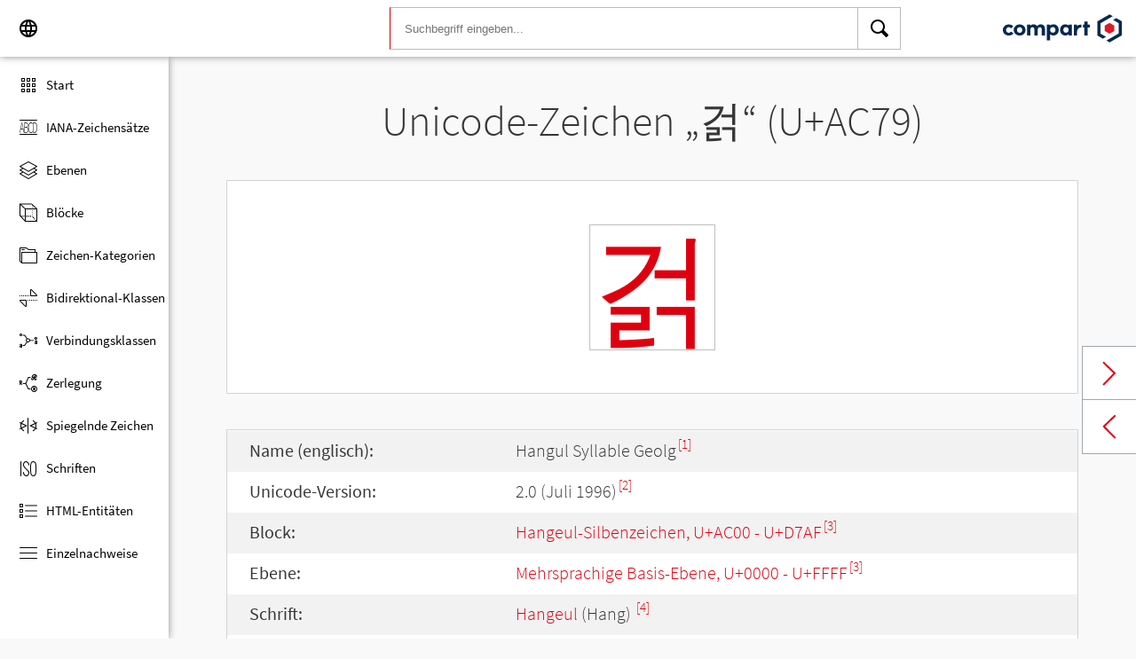

--- FILE ---
content_type: text/html; charset=UTF-8
request_url: https://www.compart.com/de/unicode/U+AC79
body_size: 12929
content:
<!DOCTYPE html><html lang="de" xml:space="default" xmlns:xsl="http://www.w3.org/1999/XSL/Transform" xmlns:xi="http://www.w3.org/2001/XInclude" xmlns="http://www.w3.org/1999/xhtml" xmlns:dff="http://www.compart.com/ns/dff" xmlns:cp="http://www.compart.com/ns/mffauxiliary/xpp"><head><meta charset="utf-8"><meta content="U+AC79 ist der Unicode-Hexadezimal-Wert des Zeichens Hangul Syllable Geolg. Code U+AC79, Kodierungen, HTML-Entitäten:&amp;#44153;,&amp;#xAC79;, UTF-8 (hex), UTF-16 (hex), UTF-32 (hex)" name="description"><meta content="U+AC79 ist der Unicode-Hexadezimal-Wert des Zeichens Hangul Syllable Geolg. Code U+AC79, Kodierungen, HTML-Entitäten:&amp;#44153;,&amp;#xAC79;, UTF-8 (hex), UTF-16 (hex), UTF-32 (hex)" name="description-unicode"><meta content="Finde alle Unicode Zeichen von Hieroglyphen bis zu Glyphen – Unicode Compart" property="og:title"><meta content="U+AC79 ist der Unicode-Hexadezimal-Wert des Zeichens Hangul Syllable Geolg. Code U+AC79, Kodierungen, HTML-Entitäten:&amp;#44153;,&amp;#xAC79;, UTF-8 (hex), UTF-16 (hex), UTF-32 (hex)" property="og:description"><meta content="U+AC79 ist der Unicode-Hexadezimal-Wert des Zeichens Hangul Syllable Geolg. Code U+AC79, Kodierungen, HTML-Entitäten:&amp;#44153;,&amp;#xAC79;, UTF-8 (hex), UTF-16 (hex), UTF-32 (hex)" property="og:description-unicode"><meta content="Finde alle Unicode Zeichen von Hieroglyphen bis zu Glyphen – Unicode Compart" name="twitter:title"><meta content="U+AC79 ist der Unicode-Hexadezimal-Wert des Zeichens Hangul Syllable Geolg. Code U+AC79, Kodierungen, HTML-Entitäten:&amp;#44153;,&amp;#xAC79;, UTF-8 (hex), UTF-16 (hex), UTF-32 (hex)" name="twitter:description-unicode"><meta property="og:site_name" content="https://www.compart.com/de/unicode/U+AC79"><meta property="og:url" content="https://www.compart.com/de/unicode/U+AC79"><link rel="alternate" hreflang="x-default" href="https://www.compart.com/de/unicode/U+AC79"><link rel="alternate" hreflang="en" href="https://www.compart.com/en/unicode/U+AC79"><link rel="alternate" hreflang="fr" href="https://www.compart.com/fr/unicode/U+AC79"><link rel="alternate" hreflang="de" href="https://www.compart.com/de/unicode/U+AC79"><meta name="viewport" content="width=device-width,initial-scale=1"><link rel="manifest" href="/de/unicode/lib/manifest-de.json"><meta http-equiv="X-UA-Compatible" content="IE=edge"><meta itemprop="name" content="Unicode"><meta name="application-name" content="Unicode"><meta name="apple-mobile-web-app-title" content="Unicode"><meta name="mobile-web-app-capable" content="yes"><meta property="og:title" content="Unicode"><meta name="msapplication-TileColor" content="#da532c"><meta name="theme-color" content="#f9f9fa"><meta name="author" content="Compart AG"><meta property="og:image" content="/de/unicode/images/icon/icon-compart.svg"><meta name="twitter:image" content="#"><meta name="msapplication-TileImage" content="/de/unicode/images/icon/icon-compart.svg"><link rel="apple-touch-icon" href="/de/unicode/images/icon/icon-compart.svg"><link rel="shortcut icon" href="/de/unicode/images/icon/icon-compart.svg"><link rel="shortcut icon" type="image/svg" href="/de/unicode/images/icon/icon-compart.svg" sizes="32x32"><link rel="shortcut icon" type="image/svg" href="/de/unicode/images/icon/icon-compart.svg" sizes="96x96"><link rel="shortcut icon" href="/en/unicode/images/icon/favicon.ico" type="image/x-icon"><script>"serviceWorker"in navigator&&navigator.serviceWorker.register("/de/unicode/service-worker.js")</script><style>abbr,address,article,aside,audio,b,blockquote,body,canvas,caption,cite,code,dd,del,details,dfn,div,dl,dt,em,fieldset,figcaption,figure,footer,form,h1,h2,h3,h4,h5,h6,header,html,i,iframe,img,ins,kbd,label,legend,li,mark,menu,nav,object,ol,p,pre,q,samp,section,small,span,strong,sub,summary,sup,table,tbody,td,tfoot,th,thead,time,tr,ul,var,video{margin:0;padding:0;border:0;outline:0;font-size:100%;vertical-align:baseline;background:0 0}body{margin:0;line-height:1.7;font-size:18px;font-family:'Source Sans Pro',Roboto,"San Francisco","Segoe UI",sans-serif;color:#373637;font-weight:300;background-color:#f9f9fa;transition:opacity .2s;height:calc(100% - var(--header-height) + 3px)}.h1,h1{font-size:30px;padding:.9em 0 0 0;margin-bottom:1em;text-align:center;font-weight:300;line-height:1.2}.h2,h2{font-size:20px;margin:1em 0 .4em;line-height:1.3em;font-weight:200}</style><link rel="stylesheet" href="/en/unicode/style/unicode.css"><link rel="stylesheet" href="/en/unicode/style/compart-icon-font.css" media="none" onload='"all"!=media&&(media="all")'><noscript><link rel="stylesheet" href="/en/unicode/style/compart-icon-font.css"></noscript><script async="true" src="/en/unicode/lib/charRelations.js"></script><title>„걹“ U+AC79 Hangul Syllable Geolg Unicode-Zeichen</title></head><body><style>.disabled{pointer-events:none;cursor:default}</style><script async="true" src="/en/unicode/lib/navbar.js"></script><style>html{--sidenav-width:190px;--sidenav-display:none;--header-height:64px}.header{height:64px;height:var(--header-height);width:100%;background-color:#fff;-webkit-box-shadow:0 0 8px 0 rgba(140,140,140,1);-moz-box-shadow:0 0 8px 0 rgba(140,140,140,1);box-shadow:0 0 8px 0 rgba(140,140,140,1);transition:all .3s cubic-bezier(.25,.8,.25,1);display:flex;justify-content:space-between;position:fixed;top:0;z-index:100}.header .item{width:104px;display:flex}.header .navicon .menu{margin-left:8px;position:relative;left:0;display:none}#head-langpicker{margin-left:8px}.header .mobile-search-button button,.header .navicon button{margin-top:8px;outline:0;text-decoration:none;background-color:#fff;cursor:pointer;border:0;width:48px;width:calc(var(--header-height) - 16px);height:48px;height:calc(var(--header-height) - 16px)}.header .mobile-search-button button{position:absolute;right:8px}.header .navicon button:hover{background-color:#eee}.header .navicon button:active{background-color:#e0e0e0}.header .icons{font-size:24px}.header .search{width:45%;margin:8px;margin-right:0;margin-left:var(--sidenav-width)}.header .search form{height:100%;width:100%}.header .search form input{border:1px solid #bcbcbc;border-right:1px solid var(--search-hover);border-left:1px solid #c00;height:100%;width:calc(100% - 48px);width:calc(100% - var(--header-height) + 16px);padding-left:16px;--search-hover:#BCBCBC}.header .search form input:focus{outline:0;border:1px solid #0399f7}.header .search button{outline:0;height:100%;width:48px;width:calc(var(--header-height) - 16px);float:right;text-align:center;text-decoration:none;background-color:#fff;border:1px solid #bcbcbc;border-left:0}.header .search button:hover{cursor:pointer;border:1px solid #0399f7;--search-hover:#0399F7;border-left:0}.header .search button:hover+input{border-right:1px solid #0399f7}.header .search i{display:inline}.header .logo{margin:8px;display:flex;justify-content:flex-end}.header .logo img{padding:8px;padding:calc(var(--header-height)/ 2 - 24px);max-height:32px}.header .mobile-search-button{display:none}.sidenav{height:calc(100% - 64px);height:calc(100% - var(--header-height));width:var(--sidenav-width);display:block;position:fixed;z-index:99;top:0;left:0;background-color:#fff;overflow-x:hidden;margin-top:64px;margin-top:var(--header-height);-webkit-box-shadow:0 0 8px 0 rgba(140,140,140,1);-moz-box-shadow:0 0 8px 0 rgba(140,140,140,1);box-shadow:0 0 8px 0 rgba(140,140,140,1)}.sidenav.invisible{display:block}.sidenav ul{list-style-type:none;padding-top:8px}.sidenav .navi-list{min-height:calc(100% - 64px)}.sidenav li{display:block;height:48px;text-decoration:none;width:100%;display:flex;align-items:center;font-size:15px;font-weight:400;margin:0}.sidenav li a{width:100%;height:100%;color:#000;display:flex;align-items:center;line-height:1.1}.sidenav li a.current-item{border-left:4px solid #0399f7}.sidenav li a.current-item i{margin-left:16px;margin-left:calc(var(--header-height)/ 2 - 16px)}.sidenav li a:hover{color:#0399f7}.sidenav li:hover{background-color:#eee;cursor:pointer}.sidenav li a i{margin-left:20px;margin-left:calc(var(--header-height)/ 2 - 12px);margin-right:8px;width:24px;height:24px;font-size:24px}#app-install{display:none}.sidenav .navi-install-app{width:100%}.langpicker-wrapper{min-width:200px;background-color:#f9f9fa;position:fixed;z-index:200;left:0;top:0;width:100%;height:100%;overflow:auto;background-color:#000;background-color:rgba(0,0,0,.4)}.langpicker{position:relative;background-color:#fefefe;margin:15% auto;border:1px solid #888;width:200px}.langpicker ul{width:100%;margin-top:16px;margin-bottom:16px}.langpicker li a{cursor:pointer;width:calc(100% - 16px);display:block;padding-left:16px}.langpicker li a:hover{background-color:#eee}.langpicker .close{position:absolute;top:0;right:16px;color:#aaa;float:right;font-size:28px;font-weight:700}.langpicker .close:focus,.langpicker .close:hover{color:#000;text-decoration:none;cursor:pointer}.body{margin-left:190px;margin-left:var(--sidenav-width);margin-top:64px;margin-top:var(--header-height)}.nav-dark{position:fixed;display:none;width:100%;width:calc(var(--sidenav-width) * 100);max-width:100%;height:100%;background:rgba(0,0,0,.3);background:#00000030;z-index:49}@media screen and (max-width:1200px){.body{margin-left:0}#head-langpicker{margin-left:0}.header .navicon .menu{display:block}.sidenav.invisible{display:none}.header .search{margin-left:0}.nav-dark{display:block}.nav-dark.invisible{display:none}}@media screen and (max-width:768px){html{--header-height:56px}}@media screen and (max-width:480px){html{--sidenav-width:100%}.body{margin-left:0}.header .navicon{width:90px}.header.mobile-search-visible .navicon{width:54px}.header .search{display:none}.header .mobile-search-button{display:block;position:relative;width:90px}.header.mobile-search-visible .mobile-search-button{width:54px}.header .logo{width:60%;justify-content:center}.sidenav li{font-size:20px}#head-langpicker.mobile-search-visible,#head-logo.mobile-search-visible{display:none}#head-search.mobile-search-visible{display:block;flex-grow:1}#head-search-button-icon.mobile-search-visible:before{content:"\e92b"}#head-search-button-icon.mobile-search-visible{font-size:30px}}</style><header class="header" id="header"><div class="item navicon"><button onclick="toggleNavbar()" aria-label="Menu" class="menu" id="head-menu"><i class="wui-icon-menu icons"></i></button><button onclick="toggleLangpicker()" aria-label="Language" id="head-langpicker"><i class="wui-icon-application-ui-language icons"></i></button></div><div class="item search" id="head-search"><form method="get" accept-charset="UTF8" data-language="de" action="/de/unicode/search"><button type="submit" aria-label="Search"><i class="wui-icon-search icons"></i></button><input type="search" autocomplete="off" class="text input-search-keywords" name="q" placeholder="Suchbegriff eingeben..." value=""></form></div><div class="item logo" id="head-logo"><a href="https://www.compart.com/de/unicode" id="head-logo-href"><img src="/en/unicode/images/icon/compart-text-logo.svg" alt="Compart Logo" itemprop="thumbnail"></a></div><div class="item mobile-search-button"><button onclick="toggleMobileSearch(!0)" aria-label="Search"><i class="wui-icon-search icons" id="head-search-button-icon"></i></button></div></header><div class="sidenav invisible" id="sidenav"><ul class="navi-list"><li><a href="/de/unicode/" id="navi-main"><i class="wui-icon-unicode-overview"></i><span>Start</span></a></li><li><a href="/de/unicode/charsets" id="navi-charsets"><i class="wui-icon-unicode-character-sets"></i><span>IANA-Zeichensätze</span></a></li><li><a href="/de/unicode/plane" id="navi-plane"><i class="wui-icon-unicode-planes"></i><span>Ebenen</span></a></li><li><a href="/de/unicode/block" id="navi-block"><i class="wui-icon-unicode-blocks"></i><span>Blöcke</span></a></li><li><a href="/de/unicode/category" id="navi-category"><i class="wui-icon-unicode-character-categories"></i><span>Zeichen-Kategorien</span></a></li><li><a href="/de/unicode/bidiclass" id="navi-bidiclass"><i class="wui-icon-unicode-bidirectional-classes"></i><span>Bidirektional-Klassen</span></a></li><li><a href="/de/unicode/combining" id="navi-combining"><i class="wui-icon-unicode-combining-classes"></i><span>Verbindungsklassen</span></a></li><li><a href="/de/unicode/decomposition" id="navi-decomposition"><i class="wui-icon-unicode-decomposition-mappings"></i><span>Zerlegung</span></a></li><li><a href="/de/unicode/mirrored" id="navi-mirrored"><i class="wui-icon-unicode-mirrored-characters"></i><span>Spiegelnde Zeichen</span></a></li><li><a href="/de/unicode/scripts" id="navi-scripts"><i class="wui-icon-unicode-scripts"></i><span>Schriften</span></a></li><li><a href="/de/unicode/html" id="navi-html"><i class="wui-icon-unicode-html-entities"></i><span>HTML-Entitäten</span></a></li><li><a href="/de/unicode/references" id="navi-references"><i class="wui-icon-unicode-reference-list"></i><span>Einzelnachweise</span></a></li></ul><ul class="navi-install-app" id="app-install"><li><a onclick="installApp()"><i class="wui-icon-download"></i><span> App installieren</span></a></li></ul></div><div class="nav-dark invisible" id="nav-dark" onclick="toggleNavbar()"></div><div class="langpicker-wrapper" id="langpicker-wrapper" onclick="toggleLangpicker()" style="display:none"><div class="langpicker" id="langpicker"><span class="close" onclick="toggleLangpicker()">×</span><ul><li><a onclick='navigateLang("de")'>Deutsch</a></li><li><a onclick='navigateLang("en")'>English</a></li><li><a onclick='navigateLang("fr")'>Français</a></li></ul></div></div><div class="body"><div class="w1024"><div class="change-page next-page"><a data-keep-scroll="true" href="/de/unicode/U+AC7A" onclick="charNext()">Next char</a></div><div class="change-page prev-page"><a data-keep-scroll="true" href="/de/unicode/U+AC78" onclick="charPrev()">Previous char</a></div><h1 class="navigable-headline" id="gen-h1-1-00000001">Unicode-Zeichen „<span class="code char">걹</span>“ (U+AC79)</h1><div class="letter card"><span class="box">걹</span></div><div class="card"><div class="list-box" data-keep-scroll=""><table class="data-table"><tbody><tr><td class="label first-column">Name (englisch):</td><td class="second-column">Hangul Syllable Geolg<sup><a href="#UNC_DB">[1]</a></sup></td></tr><tr><td class="label first-column">Unicode-Version:</td><td class="second-column">2.0 (Juli 1996)<sup><a href="#UNC_VERSION">[2]</a></sup></td></tr><tr><td class="label first-column">Block:</td><td class="second-column"><a href="/de/unicode/block/U+AC00">Hangeul-Silbenzeichen, U+AC00 - U+D7AF</a><sup><a href="#UNC_BLOCKS">[3]</a></sup></td></tr><tr><td class="label first-column">Ebene:</td><td class="second-column"><a href="/de/unicode/plane/U+0000">Mehrsprachige Basis-Ebene, U+0000 - U+FFFF</a><sup><a href="#UNC_BLOCKS">[3]</a></sup></td></tr><tr><td class="label first-column">Schrift:</td><td class="second-column"><a href="/de/unicode/scripts/Hang">Hangeul</a> (Hang) <sup><a href="#UNC_SCRIPTS">[4]</a></sup></td></tr><tr><td class="label first-column">Kategorie:</td><td class="second-column"><a href="/de/unicode/category/Lo">Sonstiger Buchstabe</a> (Lo) <sup><a href="#UNC_DB">[1]</a></sup></td></tr><tr><td class="label first-column">Bidirektional-Klasse:</td><td class="second-column"><a href="/de/unicode/bidiclass/L">Links nach rechts</a> (L) <sup><a href="#UNC_DB">[1]</a></sup></td></tr><tr><td class="label first-column">Verbindungsklasse:</td><td class="second-column"><a href="/de/unicode/combining/0">Nicht versetzt</a> (0) <sup><a href="#UNC_DB">[1]</a></sup></td></tr><tr><td class="label first-column">Zeichen wird gespiegelt:</td><td class="second-column">Nein <sup><a href="#UNC_DB">[1]</a></sup></td></tr><tr><td class="label first-column">HTML-Entität:</td><td class="second-column"><ul><li><code>&amp;#44153;</code></li><li><code>&amp;#xAC79;</code></li></ul></td></tr><tr><td class="label first-column">UTF-8-Kodierung:</td><td class="second-column"><code>0xEA 0xB1 0xB9</code></td></tr><tr><td class="label first-column">UTF-16-Kodierung:</td><td class="second-column"><code>0xAC79</code></td></tr><tr><td class="label first-column">UTF-32-Kodierung:</td><td class="second-column"><code>0x0000AC79</code></td></tr><tr><td class="label first-column">Zerlegung:</td><td class="second-column"><a href="U+1100">ᄀ (U+1100)</a> - <a href="U+1165">ᅥ (U+1165)</a> - <a href="U+11B0">ᆰ (U+11B0)</a><sup><a href="#UNC_DB">[1]</a></sup></td></tr></tbody></table></div></div><h2 class="relative" id="gen-h2-2-00000002">Basierend auf „<span class="code char">ᆰ</span>“ (U+11B0) <span class="toggle-grid-list"><button class="button-display-grid active tooltip" aria-label="Display as Grid" onclick="displayGrid()"><i class="wui-icon-unicode-overview"></i><span class="tooltiptext"> Grid</span></button><button class="button-display-table tooltip" aria-label="Display as List" onclick="displayTable()"><i class="wui-icon-view-table"></i><span class="tooltiptext"> Liste</span></button></span></h2><div class="list-grid-frame"><div class="list-grid list-grid-relations"><div class="table-head"><div class="text-long-column table-cell">Unicode</div><div class="numeric-cell table-cell">Zeichen</div><div class="table-cell">Name</div></div><a href="/de/unicode/U+313A" class="content-item card" style="display:none"><p class="uid">U+313A</p><p class="text">ㄺ</p><div class="name"><p>Hangul Letter Rieul-Kiyeok</p></div></a><a href="/de/unicode/U+AC09" class="content-item card" style="display:none"><p class="uid">U+AC09</p><p class="text">갉</p><div class="name"><p>Hangul Syllable Galg</p></div></a><a href="/de/unicode/U+AC25" class="content-item card" style="display:none"><p class="uid">U+AC25</p><p class="text">갥</p><div class="name"><p>Hangul Syllable Gaelg</p></div></a><a href="/de/unicode/U+AC41" class="content-item card" style="display:none"><p class="uid">U+AC41</p><p class="text">걁</p><div class="name"><p>Hangul Syllable Gyalg</p></div></a><a href="/de/unicode/U+AC5D" class="content-item card" style="display:none"><p class="uid">U+AC5D</p><p class="text">걝</p><div class="name"><p>Hangul Syllable Gyaelg</p></div></a><a href="/de/unicode/U+AC79" class="content-item card" style="display:none"><p class="uid">U+AC79</p><p class="text">걹</p><div class="name"><p>Hangul Syllable Geolg</p></div></a><a href="/de/unicode/U+AC95" class="content-item card" style="display:none"><p class="uid">U+AC95</p><p class="text">겕</p><div class="name"><p>Hangul Syllable Gelg</p></div></a><a href="/de/unicode/U+ACB1" class="content-item card" style="display:none"><p class="uid">U+ACB1</p><p class="text">겱</p><div class="name"><p>Hangul Syllable Gyeolg</p></div></a><a href="/de/unicode/U+ACCD" class="content-item card" style="display:none"><p class="uid">U+ACCD</p><p class="text">곍</p><div class="name"><p>Hangul Syllable Gyelg</p></div></a><a href="/de/unicode/U+ACE9" class="content-item card" style="display:none"><p class="uid">U+ACE9</p><p class="text">곩</p><div class="name"><p>Hangul Syllable Golg</p></div></a><a href="/de/unicode/U+AD05" class="content-item card" style="display:none"><p class="uid">U+AD05</p><p class="text">괅</p><div class="name"><p>Hangul Syllable Gwalg</p></div></a><a href="/de/unicode/U+AD21" class="content-item card" style="display:none"><p class="uid">U+AD21</p><p class="text">괡</p><div class="name"><p>Hangul Syllable Gwaelg</p></div></a><a href="/de/unicode/U+AD3D" class="content-item card" style="display:none"><p class="uid">U+AD3D</p><p class="text">괽</p><div class="name"><p>Hangul Syllable Goelg</p></div></a><a href="/de/unicode/U+AD59" class="content-item card" style="display:none"><p class="uid">U+AD59</p><p class="text">굙</p><div class="name"><p>Hangul Syllable Gyolg</p></div></a><a href="/de/unicode/U+AD75" class="content-item card" style="display:none"><p class="uid">U+AD75</p><p class="text">굵</p><div class="name"><p>Hangul Syllable Gulg</p></div></a><a href="/de/unicode/U+AD91" class="content-item card" style="display:none"><p class="uid">U+AD91</p><p class="text">궑</p><div class="name"><p>Hangul Syllable Gweolg</p></div></a><a href="/de/unicode/U+ADAD" class="content-item card" style="display:none"><p class="uid">U+ADAD</p><p class="text">궭</p><div class="name"><p>Hangul Syllable Gwelg</p></div></a><a href="/de/unicode/U+ADC9" class="content-item card" style="display:none"><p class="uid">U+ADC9</p><p class="text">귉</p><div class="name"><p>Hangul Syllable Gwilg</p></div></a><a href="/de/unicode/U+ADE5" class="content-item card" style="display:none"><p class="uid">U+ADE5</p><p class="text">귥</p><div class="name"><p>Hangul Syllable Gyulg</p></div></a><a href="/de/unicode/U+AE01" class="content-item card" style="display:none"><p class="uid">U+AE01</p><p class="text">긁</p><div class="name"><p>Hangul Syllable Geulg</p></div></a><a href="/de/unicode/U+AE1D" class="content-item card" style="display:none"><p class="uid">U+AE1D</p><p class="text">긝</p><div class="name"><p>Hangul Syllable Gyilg</p></div></a><a href="/de/unicode/U+AE39" class="content-item card" style="display:none"><p class="uid">U+AE39</p><p class="text">긹</p><div class="name"><p>Hangul Syllable Gilg</p></div></a><a href="/de/unicode/U+AE55" class="content-item card" style="display:none"><p class="uid">U+AE55</p><p class="text">깕</p><div class="name"><p>Hangul Syllable Ggalg</p></div></a><a href="/de/unicode/U+AE71" class="content-item card" style="display:none"><p class="uid">U+AE71</p><p class="text">깱</p><div class="name"><p>Hangul Syllable Ggaelg</p></div></a><a href="/de/unicode/U+AE8D" class="content-item card" style="display:none"><p class="uid">U+AE8D</p><p class="text">꺍</p><div class="name"><p>Hangul Syllable Ggyalg</p></div></a><a href="/de/unicode/U+AEA9" class="content-item card" style="display:none"><p class="uid">U+AEA9</p><p class="text">꺩</p><div class="name"><p>Hangul Syllable Ggyaelg</p></div></a><a href="/de/unicode/U+AEC5" class="content-item card" style="display:none"><p class="uid">U+AEC5</p><p class="text">껅</p><div class="name"><p>Hangul Syllable Ggeolg</p></div></a><a href="/de/unicode/U+AEE1" class="content-item card" style="display:none"><p class="uid">U+AEE1</p><p class="text">껡</p><div class="name"><p>Hangul Syllable Ggelg</p></div></a><a href="/de/unicode/U+AEFD" class="content-item card" style="display:none"><p class="uid">U+AEFD</p><p class="text">껽</p><div class="name"><p>Hangul Syllable Ggyeolg</p></div></a><a href="/de/unicode/U+AF19" class="content-item card" style="display:none"><p class="uid">U+AF19</p><p class="text">꼙</p><div class="name"><p>Hangul Syllable Ggyelg</p></div></a><a href="/de/unicode/U+AF35" class="content-item card" style="display:none"><p class="uid">U+AF35</p><p class="text">꼵</p><div class="name"><p>Hangul Syllable Ggolg</p></div></a><a href="/de/unicode/U+AF51" class="content-item card" style="display:none"><p class="uid">U+AF51</p><p class="text">꽑</p><div class="name"><p>Hangul Syllable Ggwalg</p></div></a><a href="/de/unicode/U+AF6D" class="content-item card" style="display:none"><p class="uid">U+AF6D</p><p class="text">꽭</p><div class="name"><p>Hangul Syllable Ggwaelg</p></div></a><a href="/de/unicode/U+AF89" class="content-item card" style="display:none"><p class="uid">U+AF89</p><p class="text">꾉</p><div class="name"><p>Hangul Syllable Ggoelg</p></div></a><a href="/de/unicode/U+AFA5" class="content-item card" style="display:none"><p class="uid">U+AFA5</p><p class="text">꾥</p><div class="name"><p>Hangul Syllable Ggyolg</p></div></a><a href="/de/unicode/U+AFC1" class="content-item card" style="display:none"><p class="uid">U+AFC1</p><p class="text">꿁</p><div class="name"><p>Hangul Syllable Ggulg</p></div></a><a href="/de/unicode/U+AFDD" class="content-item card" style="display:none"><p class="uid">U+AFDD</p><p class="text">꿝</p><div class="name"><p>Hangul Syllable Ggweolg</p></div></a><a href="/de/unicode/U+AFF9" class="content-item card" style="display:none"><p class="uid">U+AFF9</p><p class="text">꿹</p><div class="name"><p>Hangul Syllable Ggwelg</p></div></a><a href="/de/unicode/U+B015" class="content-item card" style="display:none"><p class="uid">U+B015</p><p class="text">뀕</p><div class="name"><p>Hangul Syllable Ggwilg</p></div></a><a href="/de/unicode/U+B031" class="content-item card" style="display:none"><p class="uid">U+B031</p><p class="text">뀱</p><div class="name"><p>Hangul Syllable Ggyulg</p></div></a><a href="/de/unicode/U+B04D" class="content-item card" style="display:none"><p class="uid">U+B04D</p><p class="text">끍</p><div class="name"><p>Hangul Syllable Ggeulg</p></div></a><a href="/de/unicode/U+B069" class="content-item card" style="display:none"><p class="uid">U+B069</p><p class="text">끩</p><div class="name"><p>Hangul Syllable Ggyilg</p></div></a><a href="/de/unicode/U+B085" class="content-item card" style="display:none"><p class="uid">U+B085</p><p class="text">낅</p><div class="name"><p>Hangul Syllable Ggilg</p></div></a><a href="/de/unicode/U+B0A1" class="content-item card" style="display:none"><p class="uid">U+B0A1</p><p class="text">낡</p><div class="name"><p>Hangul Syllable Nalg</p></div></a><a href="/de/unicode/U+B0BD" class="content-item card" style="display:none"><p class="uid">U+B0BD</p><p class="text">낽</p><div class="name"><p>Hangul Syllable Naelg</p></div></a><a href="/de/unicode/U+B0D9" class="content-item card" style="display:none"><p class="uid">U+B0D9</p><p class="text">냙</p><div class="name"><p>Hangul Syllable Nyalg</p></div></a><a href="/de/unicode/U+B0F5" class="content-item card" style="display:none"><p class="uid">U+B0F5</p><p class="text">냵</p><div class="name"><p>Hangul Syllable Nyaelg</p></div></a><a href="/de/unicode/U+B111" class="content-item card" style="display:none"><p class="uid">U+B111</p><p class="text">넑</p><div class="name"><p>Hangul Syllable Neolg</p></div></a><a href="/de/unicode/U+B12D" class="content-item card" style="display:none"><p class="uid">U+B12D</p><p class="text">넭</p><div class="name"><p>Hangul Syllable Nelg</p></div></a><a href="/de/unicode/U+B149" class="content-item card" style="display:none"><p class="uid">U+B149</p><p class="text">녉</p><div class="name"><p>Hangul Syllable Nyeolg</p></div></a><a href="/de/unicode/U+B165" class="content-item card" style="display:none"><p class="uid">U+B165</p><p class="text">녥</p><div class="name"><p>Hangul Syllable Nyelg</p></div></a><a href="/de/unicode/U+B181" class="content-item card" style="display:none"><p class="uid">U+B181</p><p class="text">놁</p><div class="name"><p>Hangul Syllable Nolg</p></div></a><a href="/de/unicode/U+B19D" class="content-item card" style="display:none"><p class="uid">U+B19D</p><p class="text">놝</p><div class="name"><p>Hangul Syllable Nwalg</p></div></a><a href="/de/unicode/U+B1B9" class="content-item card" style="display:none"><p class="uid">U+B1B9</p><p class="text">놹</p><div class="name"><p>Hangul Syllable Nwaelg</p></div></a><a href="/de/unicode/U+B1D5" class="content-item card" style="display:none"><p class="uid">U+B1D5</p><p class="text">뇕</p><div class="name"><p>Hangul Syllable Noelg</p></div></a><a href="/de/unicode/U+B1F1" class="content-item card" style="display:none"><p class="uid">U+B1F1</p><p class="text">뇱</p><div class="name"><p>Hangul Syllable Nyolg</p></div></a><a href="/de/unicode/U+B20D" class="content-item card" style="display:none"><p class="uid">U+B20D</p><p class="text">눍</p><div class="name"><p>Hangul Syllable Nulg</p></div></a><a href="/de/unicode/U+B229" class="content-item card" style="display:none"><p class="uid">U+B229</p><p class="text">눩</p><div class="name"><p>Hangul Syllable Nweolg</p></div></a><a href="/de/unicode/U+B245" class="content-item card" style="display:none"><p class="uid">U+B245</p><p class="text">뉅</p><div class="name"><p>Hangul Syllable Nwelg</p></div></a><a href="/de/unicode/U+B261" class="content-item card" style="display:none"><p class="uid">U+B261</p><p class="text">뉡</p><div class="name"><p>Hangul Syllable Nwilg</p></div></a><a href="/de/unicode/U+B27D" class="content-item card" style="display:none"><p class="uid">U+B27D</p><p class="text">뉽</p><div class="name"><p>Hangul Syllable Nyulg</p></div></a><a href="/de/unicode/U+B299" class="content-item card" style="display:none"><p class="uid">U+B299</p><p class="text">늙</p><div class="name"><p>Hangul Syllable Neulg</p></div></a><a href="/de/unicode/U+B2B5" class="content-item card" style="display:none"><p class="uid">U+B2B5</p><p class="text">늵</p><div class="name"><p>Hangul Syllable Nyilg</p></div></a><a href="/de/unicode/U+B2D1" class="content-item card" style="display:none"><p class="uid">U+B2D1</p><p class="text">닑</p><div class="name"><p>Hangul Syllable Nilg</p></div></a><a href="/de/unicode/U+B2ED" class="content-item card" style="display:none"><p class="uid">U+B2ED</p><p class="text">닭</p><div class="name"><p>Hangul Syllable Dalg</p></div></a><a href="/de/unicode/U+B309" class="content-item card" style="display:none"><p class="uid">U+B309</p><p class="text">댉</p><div class="name"><p>Hangul Syllable Daelg</p></div></a><a href="/de/unicode/U+B325" class="content-item card" style="display:none"><p class="uid">U+B325</p><p class="text">댥</p><div class="name"><p>Hangul Syllable Dyalg</p></div></a><a href="/de/unicode/U+B341" class="content-item card" style="display:none"><p class="uid">U+B341</p><p class="text">덁</p><div class="name"><p>Hangul Syllable Dyaelg</p></div></a><a href="/de/unicode/U+B35D" class="content-item card" style="display:none"><p class="uid">U+B35D</p><p class="text">덝</p><div class="name"><p>Hangul Syllable Deolg</p></div></a><a href="/de/unicode/U+B379" class="content-item card" style="display:none"><p class="uid">U+B379</p><p class="text">덹</p><div class="name"><p>Hangul Syllable Delg</p></div></a><a href="/de/unicode/U+B395" class="content-item card" style="display:none"><p class="uid">U+B395</p><p class="text">뎕</p><div class="name"><p>Hangul Syllable Dyeolg</p></div></a><a href="/de/unicode/U+B3B1" class="content-item card" style="display:none"><p class="uid">U+B3B1</p><p class="text">뎱</p><div class="name"><p>Hangul Syllable Dyelg</p></div></a><a href="/de/unicode/U+B3CD" class="content-item card" style="display:none"><p class="uid">U+B3CD</p><p class="text">돍</p><div class="name"><p>Hangul Syllable Dolg</p></div></a><a href="/de/unicode/U+B3E9" class="content-item card" style="display:none"><p class="uid">U+B3E9</p><p class="text">돩</p><div class="name"><p>Hangul Syllable Dwalg</p></div></a><a href="/de/unicode/U+B405" class="content-item card" style="display:none"><p class="uid">U+B405</p><p class="text">됅</p><div class="name"><p>Hangul Syllable Dwaelg</p></div></a><a href="/de/unicode/U+B421" class="content-item card" style="display:none"><p class="uid">U+B421</p><p class="text">됡</p><div class="name"><p>Hangul Syllable Doelg</p></div></a><a href="/de/unicode/U+B43D" class="content-item card" style="display:none"><p class="uid">U+B43D</p><p class="text">됽</p><div class="name"><p>Hangul Syllable Dyolg</p></div></a><a href="/de/unicode/U+B459" class="content-item card" style="display:none"><p class="uid">U+B459</p><p class="text">둙</p><div class="name"><p>Hangul Syllable Dulg</p></div></a><a href="/de/unicode/U+B475" class="content-item card" style="display:none"><p class="uid">U+B475</p><p class="text">둵</p><div class="name"><p>Hangul Syllable Dweolg</p></div></a><a href="/de/unicode/U+B491" class="content-item card" style="display:none"><p class="uid">U+B491</p><p class="text">뒑</p><div class="name"><p>Hangul Syllable Dwelg</p></div></a><a href="/de/unicode/U+B4AD" class="content-item card" style="display:none"><p class="uid">U+B4AD</p><p class="text">뒭</p><div class="name"><p>Hangul Syllable Dwilg</p></div></a><a href="/de/unicode/U+B4C9" class="content-item card" style="display:none"><p class="uid">U+B4C9</p><p class="text">듉</p><div class="name"><p>Hangul Syllable Dyulg</p></div></a><a href="/de/unicode/U+B4E5" class="content-item card" style="display:none"><p class="uid">U+B4E5</p><p class="text">듥</p><div class="name"><p>Hangul Syllable Deulg</p></div></a><a href="/de/unicode/U+B501" class="content-item card" style="display:none"><p class="uid">U+B501</p><p class="text">딁</p><div class="name"><p>Hangul Syllable Dyilg</p></div></a><a href="/de/unicode/U+B51D" class="content-item card" style="display:none"><p class="uid">U+B51D</p><p class="text">딝</p><div class="name"><p>Hangul Syllable Dilg</p></div></a><a href="/de/unicode/U+B539" class="content-item card" style="display:none"><p class="uid">U+B539</p><p class="text">딹</p><div class="name"><p>Hangul Syllable Ddalg</p></div></a><a href="/de/unicode/U+B555" class="content-item card" style="display:none"><p class="uid">U+B555</p><p class="text">땕</p><div class="name"><p>Hangul Syllable Ddaelg</p></div></a><a href="/de/unicode/U+B571" class="content-item card" style="display:none"><p class="uid">U+B571</p><p class="text">땱</p><div class="name"><p>Hangul Syllable Ddyalg</p></div></a><a href="/de/unicode/U+B58D" class="content-item card" style="display:none"><p class="uid">U+B58D</p><p class="text">떍</p><div class="name"><p>Hangul Syllable Ddyaelg</p></div></a><a href="/de/unicode/U+B5A9" class="content-item card" style="display:none"><p class="uid">U+B5A9</p><p class="text">떩</p><div class="name"><p>Hangul Syllable Ddeolg</p></div></a><a href="/de/unicode/U+B5C5" class="content-item card" style="display:none"><p class="uid">U+B5C5</p><p class="text">뗅</p><div class="name"><p>Hangul Syllable Ddelg</p></div></a><a href="/de/unicode/U+B5E1" class="content-item card" style="display:none"><p class="uid">U+B5E1</p><p class="text">뗡</p><div class="name"><p>Hangul Syllable Ddyeolg</p></div></a><a href="/de/unicode/U+B5FD" class="content-item card" style="display:none"><p class="uid">U+B5FD</p><p class="text">뗽</p><div class="name"><p>Hangul Syllable Ddyelg</p></div></a><a href="/de/unicode/U+B619" class="content-item card" style="display:none"><p class="uid">U+B619</p><p class="text">똙</p><div class="name"><p>Hangul Syllable Ddolg</p></div></a><a href="/de/unicode/U+B635" class="content-item card" style="display:none"><p class="uid">U+B635</p><p class="text">똵</p><div class="name"><p>Hangul Syllable Ddwalg</p></div></a><a href="/de/unicode/U+B651" class="content-item card" style="display:none"><p class="uid">U+B651</p><p class="text">뙑</p><div class="name"><p>Hangul Syllable Ddwaelg</p></div></a><a href="/de/unicode/U+B66D" class="content-item card" style="display:none"><p class="uid">U+B66D</p><p class="text">뙭</p><div class="name"><p>Hangul Syllable Ddoelg</p></div></a><a href="/de/unicode/U+B689" class="content-item card" style="display:none"><p class="uid">U+B689</p><p class="text">뚉</p><div class="name"><p>Hangul Syllable Ddyolg</p></div></a><a href="/de/unicode/U+B6A5" class="content-item card" style="display:none"><p class="uid">U+B6A5</p><p class="text">뚥</p><div class="name"><p>Hangul Syllable Ddulg</p></div></a><a href="/de/unicode/U+B6C1" class="content-item card" style="display:none"><p class="uid">U+B6C1</p><p class="text">뛁</p><div class="name"><p>Hangul Syllable Ddweolg</p></div></a><a href="/de/unicode/U+B6DD" class="content-item card" style="display:none"><p class="uid">U+B6DD</p><p class="text">뛝</p><div class="name"><p>Hangul Syllable Ddwelg</p></div></a><a href="/de/unicode/U+B6F9" class="content-item card" style="display:none"><p class="uid">U+B6F9</p><p class="text">뛹</p><div class="name"><p>Hangul Syllable Ddwilg</p></div></a><a href="/de/unicode/U+B715" class="content-item card" style="display:none"><p class="uid">U+B715</p><p class="text">뜕</p><div class="name"><p>Hangul Syllable Ddyulg</p></div></a><a href="/de/unicode/U+B731" class="content-item card" style="display:none"><p class="uid">U+B731</p><p class="text">뜱</p><div class="name"><p>Hangul Syllable Ddeulg</p></div></a><a href="/de/unicode/U+B74D" class="content-item card" style="display:none"><p class="uid">U+B74D</p><p class="text">띍</p><div class="name"><p>Hangul Syllable Ddyilg</p></div></a><a href="/de/unicode/U+B769" class="content-item card" style="display:none"><p class="uid">U+B769</p><p class="text">띩</p><div class="name"><p>Hangul Syllable Ddilg</p></div></a><a href="/de/unicode/U+B785" class="content-item card" style="display:none"><p class="uid">U+B785</p><p class="text">랅</p><div class="name"><p>Hangul Syllable Ralg</p></div></a><a href="/de/unicode/U+B7A1" class="content-item card" style="display:none"><p class="uid">U+B7A1</p><p class="text">랡</p><div class="name"><p>Hangul Syllable Raelg</p></div></a><a href="/de/unicode/U+B7BD" class="content-item card" style="display:none"><p class="uid">U+B7BD</p><p class="text">랽</p><div class="name"><p>Hangul Syllable Ryalg</p></div></a><a href="/de/unicode/U+B7D9" class="content-item card" style="display:none"><p class="uid">U+B7D9</p><p class="text">럙</p><div class="name"><p>Hangul Syllable Ryaelg</p></div></a><a href="/de/unicode/U+B7F5" class="content-item card" style="display:none"><p class="uid">U+B7F5</p><p class="text">럵</p><div class="name"><p>Hangul Syllable Reolg</p></div></a><a href="/de/unicode/U+B811" class="content-item card" style="display:none"><p class="uid">U+B811</p><p class="text">렑</p><div class="name"><p>Hangul Syllable Relg</p></div></a><a href="/de/unicode/U+B82D" class="content-item card" style="display:none"><p class="uid">U+B82D</p><p class="text">렭</p><div class="name"><p>Hangul Syllable Ryeolg</p></div></a><a href="/de/unicode/U+B849" class="content-item card" style="display:none"><p class="uid">U+B849</p><p class="text">롉</p><div class="name"><p>Hangul Syllable Ryelg</p></div></a><a href="/de/unicode/U+B865" class="content-item card" style="display:none"><p class="uid">U+B865</p><p class="text">롥</p><div class="name"><p>Hangul Syllable Rolg</p></div></a><a href="/de/unicode/U+B881" class="content-item card" style="display:none"><p class="uid">U+B881</p><p class="text">뢁</p><div class="name"><p>Hangul Syllable Rwalg</p></div></a><a href="/de/unicode/U+B89D" class="content-item card" style="display:none"><p class="uid">U+B89D</p><p class="text">뢝</p><div class="name"><p>Hangul Syllable Rwaelg</p></div></a><a href="/de/unicode/U+B8B9" class="content-item card" style="display:none"><p class="uid">U+B8B9</p><p class="text">뢹</p><div class="name"><p>Hangul Syllable Roelg</p></div></a><a href="/de/unicode/U+B8D5" class="content-item card" style="display:none"><p class="uid">U+B8D5</p><p class="text">룕</p><div class="name"><p>Hangul Syllable Ryolg</p></div></a><a href="/de/unicode/U+B8F1" class="content-item card" style="display:none"><p class="uid">U+B8F1</p><p class="text">룱</p><div class="name"><p>Hangul Syllable Rulg</p></div></a><a href="/de/unicode/U+B90D" class="content-item card" style="display:none"><p class="uid">U+B90D</p><p class="text">뤍</p><div class="name"><p>Hangul Syllable Rweolg</p></div></a><a href="/de/unicode/U+B929" class="content-item card" style="display:none"><p class="uid">U+B929</p><p class="text">뤩</p><div class="name"><p>Hangul Syllable Rwelg</p></div></a><a href="/de/unicode/U+B945" class="content-item card" style="display:none"><p class="uid">U+B945</p><p class="text">륅</p><div class="name"><p>Hangul Syllable Rwilg</p></div></a><a href="/de/unicode/U+B961" class="content-item card" style="display:none"><p class="uid">U+B961</p><p class="text">륡</p><div class="name"><p>Hangul Syllable Ryulg</p></div></a><a href="/de/unicode/U+B97D" class="content-item card" style="display:none"><p class="uid">U+B97D</p><p class="text">륽</p><div class="name"><p>Hangul Syllable Reulg</p></div></a><a href="/de/unicode/U+B999" class="content-item card" style="display:none"><p class="uid">U+B999</p><p class="text">릙</p><div class="name"><p>Hangul Syllable Ryilg</p></div></a><a href="/de/unicode/U+B9B5" class="content-item card" style="display:none"><p class="uid">U+B9B5</p><p class="text">릵</p><div class="name"><p>Hangul Syllable Rilg</p></div></a><a href="/de/unicode/U+B9D1" class="content-item card" style="display:none"><p class="uid">U+B9D1</p><p class="text">맑</p><div class="name"><p>Hangul Syllable Malg</p></div></a><a href="/de/unicode/U+B9ED" class="content-item card" style="display:none"><p class="uid">U+B9ED</p><p class="text">맭</p><div class="name"><p>Hangul Syllable Maelg</p></div></a><a href="/de/unicode/U+BA09" class="content-item card" style="display:none"><p class="uid">U+BA09</p><p class="text">먉</p><div class="name"><p>Hangul Syllable Myalg</p></div></a><a href="/de/unicode/U+BA25" class="content-item card" style="display:none"><p class="uid">U+BA25</p><p class="text">먥</p><div class="name"><p>Hangul Syllable Myaelg</p></div></a><a href="/de/unicode/U+BA41" class="content-item card" style="display:none"><p class="uid">U+BA41</p><p class="text">멁</p><div class="name"><p>Hangul Syllable Meolg</p></div></a><a href="/de/unicode/U+BA5D" class="content-item card" style="display:none"><p class="uid">U+BA5D</p><p class="text">멝</p><div class="name"><p>Hangul Syllable Melg</p></div></a><a href="/de/unicode/U+BA79" class="content-item card" style="display:none"><p class="uid">U+BA79</p><p class="text">멹</p><div class="name"><p>Hangul Syllable Myeolg</p></div></a><a href="/de/unicode/U+BA95" class="content-item card" style="display:none"><p class="uid">U+BA95</p><p class="text">몕</p><div class="name"><p>Hangul Syllable Myelg</p></div></a><a href="/de/unicode/U+BAB1" class="content-item card" style="display:none"><p class="uid">U+BAB1</p><p class="text">몱</p><div class="name"><p>Hangul Syllable Molg</p></div></a><a href="/de/unicode/U+BACD" class="content-item card" style="display:none"><p class="uid">U+BACD</p><p class="text">뫍</p><div class="name"><p>Hangul Syllable Mwalg</p></div></a><a href="/de/unicode/U+BAE9" class="content-item card" style="display:none"><p class="uid">U+BAE9</p><p class="text">뫩</p><div class="name"><p>Hangul Syllable Mwaelg</p></div></a><a href="/de/unicode/U+BB05" class="content-item card" style="display:none"><p class="uid">U+BB05</p><p class="text">묅</p><div class="name"><p>Hangul Syllable Moelg</p></div></a><a href="/de/unicode/U+BB21" class="content-item card" style="display:none"><p class="uid">U+BB21</p><p class="text">묡</p><div class="name"><p>Hangul Syllable Myolg</p></div></a><a href="/de/unicode/U+BB3D" class="content-item card" style="display:none"><p class="uid">U+BB3D</p><p class="text">묽</p><div class="name"><p>Hangul Syllable Mulg</p></div></a><a href="/de/unicode/U+BB59" class="content-item card" style="display:none"><p class="uid">U+BB59</p><p class="text">뭙</p><div class="name"><p>Hangul Syllable Mweolg</p></div></a><a href="/de/unicode/U+BB75" class="content-item card" style="display:none"><p class="uid">U+BB75</p><p class="text">뭵</p><div class="name"><p>Hangul Syllable Mwelg</p></div></a><a href="/de/unicode/U+BB91" class="content-item card" style="display:none"><p class="uid">U+BB91</p><p class="text">뮑</p><div class="name"><p>Hangul Syllable Mwilg</p></div></a><a href="/de/unicode/U+BBAD" class="content-item card" style="display:none"><p class="uid">U+BBAD</p><p class="text">뮭</p><div class="name"><p>Hangul Syllable Myulg</p></div></a><a href="/de/unicode/U+BBC9" class="content-item card" style="display:none"><p class="uid">U+BBC9</p><p class="text">믉</p><div class="name"><p>Hangul Syllable Meulg</p></div></a><a href="/de/unicode/U+BBE5" class="content-item card" style="display:none"><p class="uid">U+BBE5</p><p class="text">믥</p><div class="name"><p>Hangul Syllable Myilg</p></div></a><a href="/de/unicode/U+BC01" class="content-item card" style="display:none"><p class="uid">U+BC01</p><p class="text">밁</p><div class="name"><p>Hangul Syllable Milg</p></div></a><a href="/de/unicode/U+BC1D" class="content-item card" style="display:none"><p class="uid">U+BC1D</p><p class="text">밝</p><div class="name"><p>Hangul Syllable Balg</p></div></a><a href="/de/unicode/U+BC39" class="content-item card" style="display:none"><p class="uid">U+BC39</p><p class="text">밹</p><div class="name"><p>Hangul Syllable Baelg</p></div></a><a href="/de/unicode/U+BC55" class="content-item card" style="display:none"><p class="uid">U+BC55</p><p class="text">뱕</p><div class="name"><p>Hangul Syllable Byalg</p></div></a><a href="/de/unicode/U+BC71" class="content-item card" style="display:none"><p class="uid">U+BC71</p><p class="text">뱱</p><div class="name"><p>Hangul Syllable Byaelg</p></div></a><a href="/de/unicode/U+BC8D" class="content-item card" style="display:none"><p class="uid">U+BC8D</p><p class="text">벍</p><div class="name"><p>Hangul Syllable Beolg</p></div></a><a href="/de/unicode/U+BCA9" class="content-item card" style="display:none"><p class="uid">U+BCA9</p><p class="text">벩</p><div class="name"><p>Hangul Syllable Belg</p></div></a><a href="/de/unicode/U+BCC5" class="content-item card" style="display:none"><p class="uid">U+BCC5</p><p class="text">볅</p><div class="name"><p>Hangul Syllable Byeolg</p></div></a><a href="/de/unicode/U+BCE1" class="content-item card" style="display:none"><p class="uid">U+BCE1</p><p class="text">볡</p><div class="name"><p>Hangul Syllable Byelg</p></div></a><a href="/de/unicode/U+BCFD" class="content-item card" style="display:none"><p class="uid">U+BCFD</p><p class="text">볽</p><div class="name"><p>Hangul Syllable Bolg</p></div></a><a href="/de/unicode/U+BD19" class="content-item card" style="display:none"><p class="uid">U+BD19</p><p class="text">봙</p><div class="name"><p>Hangul Syllable Bwalg</p></div></a><a href="/de/unicode/U+BD35" class="content-item card" style="display:none"><p class="uid">U+BD35</p><p class="text">봵</p><div class="name"><p>Hangul Syllable Bwaelg</p></div></a><a href="/de/unicode/U+BD51" class="content-item card" style="display:none"><p class="uid">U+BD51</p><p class="text">뵑</p><div class="name"><p>Hangul Syllable Boelg</p></div></a><a href="/de/unicode/U+BD6D" class="content-item card" style="display:none"><p class="uid">U+BD6D</p><p class="text">뵭</p><div class="name"><p>Hangul Syllable Byolg</p></div></a><a href="/de/unicode/U+BD89" class="content-item card" style="display:none"><p class="uid">U+BD89</p><p class="text">붉</p><div class="name"><p>Hangul Syllable Bulg</p></div></a><a href="/de/unicode/U+BDA5" class="content-item card" style="display:none"><p class="uid">U+BDA5</p><p class="text">붥</p><div class="name"><p>Hangul Syllable Bweolg</p></div></a><a href="/de/unicode/U+BDC1" class="content-item card" style="display:none"><p class="uid">U+BDC1</p><p class="text">뷁</p><div class="name"><p>Hangul Syllable Bwelg</p></div></a><a href="/de/unicode/U+BDDD" class="content-item card" style="display:none"><p class="uid">U+BDDD</p><p class="text">뷝</p><div class="name"><p>Hangul Syllable Bwilg</p></div></a><a href="/de/unicode/U+BDF9" class="content-item card" style="display:none"><p class="uid">U+BDF9</p><p class="text">뷹</p><div class="name"><p>Hangul Syllable Byulg</p></div></a><a href="/de/unicode/U+BE15" class="content-item card" style="display:none"><p class="uid">U+BE15</p><p class="text">븕</p><div class="name"><p>Hangul Syllable Beulg</p></div></a><a href="/de/unicode/U+BE31" class="content-item card" style="display:none"><p class="uid">U+BE31</p><p class="text">븱</p><div class="name"><p>Hangul Syllable Byilg</p></div></a><a href="/de/unicode/U+BE4D" class="content-item card" style="display:none"><p class="uid">U+BE4D</p><p class="text">빍</p><div class="name"><p>Hangul Syllable Bilg</p></div></a><a href="/de/unicode/U+BE69" class="content-item card" style="display:none"><p class="uid">U+BE69</p><p class="text">빩</p><div class="name"><p>Hangul Syllable Bbalg</p></div></a><a href="/de/unicode/U+BE85" class="content-item card" style="display:none"><p class="uid">U+BE85</p><p class="text">뺅</p><div class="name"><p>Hangul Syllable Bbaelg</p></div></a><a href="/de/unicode/U+BEA1" class="content-item card" style="display:none"><p class="uid">U+BEA1</p><p class="text">뺡</p><div class="name"><p>Hangul Syllable Bbyalg</p></div></a><a href="/de/unicode/U+BEBD" class="content-item card" style="display:none"><p class="uid">U+BEBD</p><p class="text">뺽</p><div class="name"><p>Hangul Syllable Bbyaelg</p></div></a><a href="/de/unicode/U+BED9" class="content-item card" style="display:none"><p class="uid">U+BED9</p><p class="text">뻙</p><div class="name"><p>Hangul Syllable Bbeolg</p></div></a><a href="/de/unicode/U+BEF5" class="content-item card" style="display:none"><p class="uid">U+BEF5</p><p class="text">뻵</p><div class="name"><p>Hangul Syllable Bbelg</p></div></a><a href="/de/unicode/U+BF11" class="content-item card" style="display:none"><p class="uid">U+BF11</p><p class="text">뼑</p><div class="name"><p>Hangul Syllable Bbyeolg</p></div></a><a href="/de/unicode/U+BF2D" class="content-item card" style="display:none"><p class="uid">U+BF2D</p><p class="text">뼭</p><div class="name"><p>Hangul Syllable Bbyelg</p></div></a><a href="/de/unicode/U+BF49" class="content-item card" style="display:none"><p class="uid">U+BF49</p><p class="text">뽉</p><div class="name"><p>Hangul Syllable Bbolg</p></div></a><a href="/de/unicode/U+BF65" class="content-item card" style="display:none"><p class="uid">U+BF65</p><p class="text">뽥</p><div class="name"><p>Hangul Syllable Bbwalg</p></div></a><a href="/de/unicode/U+BF81" class="content-item card" style="display:none"><p class="uid">U+BF81</p><p class="text">뾁</p><div class="name"><p>Hangul Syllable Bbwaelg</p></div></a><a href="/de/unicode/U+BF9D" class="content-item card" style="display:none"><p class="uid">U+BF9D</p><p class="text">뾝</p><div class="name"><p>Hangul Syllable Bboelg</p></div></a><a href="/de/unicode/U+BFB9" class="content-item card" style="display:none"><p class="uid">U+BFB9</p><p class="text">뾹</p><div class="name"><p>Hangul Syllable Bbyolg</p></div></a><a href="/de/unicode/U+BFD5" class="content-item card" style="display:none"><p class="uid">U+BFD5</p><p class="text">뿕</p><div class="name"><p>Hangul Syllable Bbulg</p></div></a><a href="/de/unicode/U+BFF1" class="content-item card" style="display:none"><p class="uid">U+BFF1</p><p class="text">뿱</p><div class="name"><p>Hangul Syllable Bbweolg</p></div></a><a href="/de/unicode/U+C00D" class="content-item card" style="display:none"><p class="uid">U+C00D</p><p class="text">쀍</p><div class="name"><p>Hangul Syllable Bbwelg</p></div></a><a href="/de/unicode/U+C029" class="content-item card" style="display:none"><p class="uid">U+C029</p><p class="text">쀩</p><div class="name"><p>Hangul Syllable Bbwilg</p></div></a><a href="/de/unicode/U+C045" class="content-item card" style="display:none"><p class="uid">U+C045</p><p class="text">쁅</p><div class="name"><p>Hangul Syllable Bbyulg</p></div></a><a href="/de/unicode/U+C061" class="content-item card" style="display:none"><p class="uid">U+C061</p><p class="text">쁡</p><div class="name"><p>Hangul Syllable Bbeulg</p></div></a><a href="/de/unicode/U+C07D" class="content-item card" style="display:none"><p class="uid">U+C07D</p><p class="text">쁽</p><div class="name"><p>Hangul Syllable Bbyilg</p></div></a><a href="/de/unicode/U+C099" class="content-item card" style="display:none"><p class="uid">U+C099</p><p class="text">삙</p><div class="name"><p>Hangul Syllable Bbilg</p></div></a><a href="/de/unicode/U+C0B5" class="content-item card" style="display:none"><p class="uid">U+C0B5</p><p class="text">삵</p><div class="name"><p>Hangul Syllable Salg</p></div></a><a href="/de/unicode/U+C0D1" class="content-item card" style="display:none"><p class="uid">U+C0D1</p><p class="text">샑</p><div class="name"><p>Hangul Syllable Saelg</p></div></a><a href="/de/unicode/U+C0ED" class="content-item card" style="display:none"><p class="uid">U+C0ED</p><p class="text">샭</p><div class="name"><p>Hangul Syllable Syalg</p></div></a><a href="/de/unicode/U+C109" class="content-item card" style="display:none"><p class="uid">U+C109</p><p class="text">섉</p><div class="name"><p>Hangul Syllable Syaelg</p></div></a><a href="/de/unicode/U+C125" class="content-item card" style="display:none"><p class="uid">U+C125</p><p class="text">섥</p><div class="name"><p>Hangul Syllable Seolg</p></div></a><a href="/de/unicode/U+C141" class="content-item card" style="display:none"><p class="uid">U+C141</p><p class="text">셁</p><div class="name"><p>Hangul Syllable Selg</p></div></a><a href="/de/unicode/U+C15D" class="content-item card" style="display:none"><p class="uid">U+C15D</p><p class="text">셝</p><div class="name"><p>Hangul Syllable Syeolg</p></div></a><a href="/de/unicode/U+C179" class="content-item card" style="display:none"><p class="uid">U+C179</p><p class="text">셹</p><div class="name"><p>Hangul Syllable Syelg</p></div></a><a href="/de/unicode/U+C195" class="content-item card" style="display:none"><p class="uid">U+C195</p><p class="text">솕</p><div class="name"><p>Hangul Syllable Solg</p></div></a><a href="/de/unicode/U+C1B1" class="content-item card" style="display:none"><p class="uid">U+C1B1</p><p class="text">솱</p><div class="name"><p>Hangul Syllable Swalg</p></div></a><a href="/de/unicode/U+C1CD" class="content-item card" style="display:none"><p class="uid">U+C1CD</p><p class="text">쇍</p><div class="name"><p>Hangul Syllable Swaelg</p></div></a><a href="/de/unicode/U+C1E9" class="content-item card" style="display:none"><p class="uid">U+C1E9</p><p class="text">쇩</p><div class="name"><p>Hangul Syllable Soelg</p></div></a><a href="/de/unicode/U+C205" class="content-item card" style="display:none"><p class="uid">U+C205</p><p class="text">숅</p><div class="name"><p>Hangul Syllable Syolg</p></div></a><a href="/de/unicode/U+C221" class="content-item card" style="display:none"><p class="uid">U+C221</p><p class="text">숡</p><div class="name"><p>Hangul Syllable Sulg</p></div></a><a href="/de/unicode/U+C23D" class="content-item card" style="display:none"><p class="uid">U+C23D</p><p class="text">숽</p><div class="name"><p>Hangul Syllable Sweolg</p></div></a><a href="/de/unicode/U+C259" class="content-item card" style="display:none"><p class="uid">U+C259</p><p class="text">쉙</p><div class="name"><p>Hangul Syllable Swelg</p></div></a><a href="/de/unicode/U+C275" class="content-item card" style="display:none"><p class="uid">U+C275</p><p class="text">쉵</p><div class="name"><p>Hangul Syllable Swilg</p></div></a><a href="/de/unicode/U+C291" class="content-item card" style="display:none"><p class="uid">U+C291</p><p class="text">슑</p><div class="name"><p>Hangul Syllable Syulg</p></div></a><a href="/de/unicode/U+C2AD" class="content-item card" style="display:none"><p class="uid">U+C2AD</p><p class="text">슭</p><div class="name"><p>Hangul Syllable Seulg</p></div></a><a href="/de/unicode/U+C2C9" class="content-item card" style="display:none"><p class="uid">U+C2C9</p><p class="text">싉</p><div class="name"><p>Hangul Syllable Syilg</p></div></a><a href="/de/unicode/U+C2E5" class="content-item card" style="display:none"><p class="uid">U+C2E5</p><p class="text">싥</p><div class="name"><p>Hangul Syllable Silg</p></div></a><a href="/de/unicode/U+C301" class="content-item card" style="display:none"><p class="uid">U+C301</p><p class="text">쌁</p><div class="name"><p>Hangul Syllable Ssalg</p></div></a><a href="/de/unicode/U+C31D" class="content-item card" style="display:none"><p class="uid">U+C31D</p><p class="text">쌝</p><div class="name"><p>Hangul Syllable Ssaelg</p></div></a><a href="/de/unicode/U+C339" class="content-item card" style="display:none"><p class="uid">U+C339</p><p class="text">쌹</p><div class="name"><p>Hangul Syllable Ssyalg</p></div></a><a href="/de/unicode/U+C355" class="content-item card" style="display:none"><p class="uid">U+C355</p><p class="text">썕</p><div class="name"><p>Hangul Syllable Ssyaelg</p></div></a><a href="/de/unicode/U+C371" class="content-item card" style="display:none"><p class="uid">U+C371</p><p class="text">썱</p><div class="name"><p>Hangul Syllable Sseolg</p></div></a><a href="/de/unicode/U+C38D" class="content-item card" style="display:none"><p class="uid">U+C38D</p><p class="text">쎍</p><div class="name"><p>Hangul Syllable Sselg</p></div></a><a href="/de/unicode/U+C3A9" class="content-item card" style="display:none"><p class="uid">U+C3A9</p><p class="text">쎩</p><div class="name"><p>Hangul Syllable Ssyeolg</p></div></a><a href="/de/unicode/U+C3C5" class="content-item card" style="display:none"><p class="uid">U+C3C5</p><p class="text">쏅</p><div class="name"><p>Hangul Syllable Ssyelg</p></div></a><a href="/de/unicode/U+C3E1" class="content-item card" style="display:none"><p class="uid">U+C3E1</p><p class="text">쏡</p><div class="name"><p>Hangul Syllable Ssolg</p></div></a><a href="/de/unicode/U+C3FD" class="content-item card" style="display:none"><p class="uid">U+C3FD</p><p class="text">쏽</p><div class="name"><p>Hangul Syllable Sswalg</p></div></a><a href="/de/unicode/U+C419" class="content-item card" style="display:none"><p class="uid">U+C419</p><p class="text">쐙</p><div class="name"><p>Hangul Syllable Sswaelg</p></div></a><a href="/de/unicode/U+C435" class="content-item card" style="display:none"><p class="uid">U+C435</p><p class="text">쐵</p><div class="name"><p>Hangul Syllable Ssoelg</p></div></a><a href="/de/unicode/U+C451" class="content-item card" style="display:none"><p class="uid">U+C451</p><p class="text">쑑</p><div class="name"><p>Hangul Syllable Ssyolg</p></div></a><a href="/de/unicode/U+C46D" class="content-item card" style="display:none"><p class="uid">U+C46D</p><p class="text">쑭</p><div class="name"><p>Hangul Syllable Ssulg</p></div></a><a href="/de/unicode/U+C489" class="content-item card" style="display:none"><p class="uid">U+C489</p><p class="text">쒉</p><div class="name"><p>Hangul Syllable Ssweolg</p></div></a><a href="/de/unicode/U+C4A5" class="content-item card" style="display:none"><p class="uid">U+C4A5</p><p class="text">쒥</p><div class="name"><p>Hangul Syllable Sswelg</p></div></a><a href="/de/unicode/U+C4C1" class="content-item card" style="display:none"><p class="uid">U+C4C1</p><p class="text">쓁</p><div class="name"><p>Hangul Syllable Sswilg</p></div></a><a href="/de/unicode/U+C4DD" class="content-item card" style="display:none"><p class="uid">U+C4DD</p><p class="text">쓝</p><div class="name"><p>Hangul Syllable Ssyulg</p></div></a><a href="/de/unicode/U+C4F9" class="content-item card" style="display:none"><p class="uid">U+C4F9</p><p class="text">쓹</p><div class="name"><p>Hangul Syllable Sseulg</p></div></a><a href="/de/unicode/U+C515" class="content-item card" style="display:none"><p class="uid">U+C515</p><p class="text">씕</p><div class="name"><p>Hangul Syllable Ssyilg</p></div></a><a href="/de/unicode/U+C531" class="content-item card" style="display:none"><p class="uid">U+C531</p><p class="text">씱</p><div class="name"><p>Hangul Syllable Ssilg</p></div></a><a href="/de/unicode/U+C54D" class="content-item card" style="display:none"><p class="uid">U+C54D</p><p class="text">앍</p><div class="name"><p>Hangul Syllable Alg</p></div></a><a href="/de/unicode/U+C569" class="content-item card" style="display:none"><p class="uid">U+C569</p><p class="text">앩</p><div class="name"><p>Hangul Syllable Aelg</p></div></a><a href="/de/unicode/U+C585" class="content-item card" style="display:none"><p class="uid">U+C585</p><p class="text">얅</p><div class="name"><p>Hangul Syllable Yalg</p></div></a><a href="/de/unicode/U+C5A1" class="content-item card" style="display:none"><p class="uid">U+C5A1</p><p class="text">얡</p><div class="name"><p>Hangul Syllable Yaelg</p></div></a><a href="/de/unicode/U+C5BD" class="content-item card" style="display:none"><p class="uid">U+C5BD</p><p class="text">얽</p><div class="name"><p>Hangul Syllable Eolg</p></div></a><a href="/de/unicode/U+C5D9" class="content-item card" style="display:none"><p class="uid">U+C5D9</p><p class="text">엙</p><div class="name"><p>Hangul Syllable Elg</p></div></a><a href="/de/unicode/U+C5F5" class="content-item card" style="display:none"><p class="uid">U+C5F5</p><p class="text">엵</p><div class="name"><p>Hangul Syllable Yeolg</p></div></a><a href="/de/unicode/U+C611" class="content-item card" style="display:none"><p class="uid">U+C611</p><p class="text">옑</p><div class="name"><p>Hangul Syllable Yelg</p></div></a><a href="/de/unicode/U+C62D" class="content-item card" style="display:none"><p class="uid">U+C62D</p><p class="text">옭</p><div class="name"><p>Hangul Syllable Olg</p></div></a><a href="/de/unicode/U+C649" class="content-item card" style="display:none"><p class="uid">U+C649</p><p class="text">왉</p><div class="name"><p>Hangul Syllable Walg</p></div></a><a href="/de/unicode/U+C665" class="content-item card" style="display:none"><p class="uid">U+C665</p><p class="text">왥</p><div class="name"><p>Hangul Syllable Waelg</p></div></a><a href="/de/unicode/U+C681" class="content-item card" style="display:none"><p class="uid">U+C681</p><p class="text">욁</p><div class="name"><p>Hangul Syllable Oelg</p></div></a><a href="/de/unicode/U+C69D" class="content-item card" style="display:none"><p class="uid">U+C69D</p><p class="text">욝</p><div class="name"><p>Hangul Syllable Yolg</p></div></a><a href="/de/unicode/U+C6B9" class="content-item card" style="display:none"><p class="uid">U+C6B9</p><p class="text">욹</p><div class="name"><p>Hangul Syllable Ulg</p></div></a><a href="/de/unicode/U+C6D5" class="content-item card" style="display:none"><p class="uid">U+C6D5</p><p class="text">웕</p><div class="name"><p>Hangul Syllable Weolg</p></div></a><a href="/de/unicode/U+C6F1" class="content-item card" style="display:none"><p class="uid">U+C6F1</p><p class="text">웱</p><div class="name"><p>Hangul Syllable Welg</p></div></a><a href="/de/unicode/U+C70D" class="content-item card" style="display:none"><p class="uid">U+C70D</p><p class="text">윍</p><div class="name"><p>Hangul Syllable Wilg</p></div></a><a href="/de/unicode/U+C729" class="content-item card" style="display:none"><p class="uid">U+C729</p><p class="text">윩</p><div class="name"><p>Hangul Syllable Yulg</p></div></a><a href="/de/unicode/U+C745" class="content-item card" style="display:none"><p class="uid">U+C745</p><p class="text">읅</p><div class="name"><p>Hangul Syllable Eulg</p></div></a><a href="/de/unicode/U+C761" class="content-item card" style="display:none"><p class="uid">U+C761</p><p class="text">읡</p><div class="name"><p>Hangul Syllable Yilg</p></div></a><a href="/de/unicode/U+C77D" class="content-item card" style="display:none"><p class="uid">U+C77D</p><p class="text">읽</p><div class="name"><p>Hangul Syllable Ilg</p></div></a><a href="/de/unicode/U+C799" class="content-item card" style="display:none"><p class="uid">U+C799</p><p class="text">잙</p><div class="name"><p>Hangul Syllable Jalg</p></div></a><a href="/de/unicode/U+C7B5" class="content-item card" style="display:none"><p class="uid">U+C7B5</p><p class="text">잵</p><div class="name"><p>Hangul Syllable Jaelg</p></div></a><a href="/de/unicode/U+C7D1" class="content-item card" style="display:none"><p class="uid">U+C7D1</p><p class="text">쟑</p><div class="name"><p>Hangul Syllable Jyalg</p></div></a><a href="/de/unicode/U+C7ED" class="content-item card" style="display:none"><p class="uid">U+C7ED</p><p class="text">쟭</p><div class="name"><p>Hangul Syllable Jyaelg</p></div></a><a href="/de/unicode/U+C809" class="content-item card" style="display:none"><p class="uid">U+C809</p><p class="text">젉</p><div class="name"><p>Hangul Syllable Jeolg</p></div></a><a href="/de/unicode/U+C825" class="content-item card" style="display:none"><p class="uid">U+C825</p><p class="text">젥</p><div class="name"><p>Hangul Syllable Jelg</p></div></a><a href="/de/unicode/U+C841" class="content-item card" style="display:none"><p class="uid">U+C841</p><p class="text">졁</p><div class="name"><p>Hangul Syllable Jyeolg</p></div></a><a href="/de/unicode/U+C85D" class="content-item card" style="display:none"><p class="uid">U+C85D</p><p class="text">졝</p><div class="name"><p>Hangul Syllable Jyelg</p></div></a><a href="/de/unicode/U+C879" class="content-item card" style="display:none"><p class="uid">U+C879</p><p class="text">졹</p><div class="name"><p>Hangul Syllable Jolg</p></div></a><a href="/de/unicode/U+C895" class="content-item card" style="display:none"><p class="uid">U+C895</p><p class="text">좕</p><div class="name"><p>Hangul Syllable Jwalg</p></div></a><a href="/de/unicode/U+C8B1" class="content-item card" style="display:none"><p class="uid">U+C8B1</p><p class="text">좱</p><div class="name"><p>Hangul Syllable Jwaelg</p></div></a><a href="/de/unicode/U+C8CD" class="content-item card" style="display:none"><p class="uid">U+C8CD</p><p class="text">죍</p><div class="name"><p>Hangul Syllable Joelg</p></div></a><a href="/de/unicode/U+C8E9" class="content-item card" style="display:none"><p class="uid">U+C8E9</p><p class="text">죩</p><div class="name"><p>Hangul Syllable Jyolg</p></div></a><a href="/de/unicode/U+C905" class="content-item card" style="display:none"><p class="uid">U+C905</p><p class="text">줅</p><div class="name"><p>Hangul Syllable Julg</p></div></a><a href="/de/unicode/U+C921" class="content-item card" style="display:none"><p class="uid">U+C921</p><p class="text">줡</p><div class="name"><p>Hangul Syllable Jweolg</p></div></a><a href="/de/unicode/U+C93D" class="content-item card" style="display:none"><p class="uid">U+C93D</p><p class="text">줽</p><div class="name"><p>Hangul Syllable Jwelg</p></div></a><a href="/de/unicode/U+C959" class="content-item card" style="display:none"><p class="uid">U+C959</p><p class="text">쥙</p><div class="name"><p>Hangul Syllable Jwilg</p></div></a><a href="/de/unicode/U+C975" class="content-item card" style="display:none"><p class="uid">U+C975</p><p class="text">쥵</p><div class="name"><p>Hangul Syllable Jyulg</p></div></a><a href="/de/unicode/U+C991" class="content-item card" style="display:none"><p class="uid">U+C991</p><p class="text">즑</p><div class="name"><p>Hangul Syllable Jeulg</p></div></a><a href="/de/unicode/U+C9AD" class="content-item card" style="display:none"><p class="uid">U+C9AD</p><p class="text">즭</p><div class="name"><p>Hangul Syllable Jyilg</p></div></a><a href="/de/unicode/U+C9C9" class="content-item card" style="display:none"><p class="uid">U+C9C9</p><p class="text">짉</p><div class="name"><p>Hangul Syllable Jilg</p></div></a><a href="/de/unicode/U+C9E5" class="content-item card" style="display:none"><p class="uid">U+C9E5</p><p class="text">짥</p><div class="name"><p>Hangul Syllable Jjalg</p></div></a><a href="/de/unicode/U+CA01" class="content-item card" style="display:none"><p class="uid">U+CA01</p><p class="text">쨁</p><div class="name"><p>Hangul Syllable Jjaelg</p></div></a><a href="/de/unicode/U+CA1D" class="content-item card" style="display:none"><p class="uid">U+CA1D</p><p class="text">쨝</p><div class="name"><p>Hangul Syllable Jjyalg</p></div></a><a href="/de/unicode/U+CA39" class="content-item card" style="display:none"><p class="uid">U+CA39</p><p class="text">쨹</p><div class="name"><p>Hangul Syllable Jjyaelg</p></div></a><a href="/de/unicode/U+CA55" class="content-item card" style="display:none"><p class="uid">U+CA55</p><p class="text">쩕</p><div class="name"><p>Hangul Syllable Jjeolg</p></div></a><a href="/de/unicode/U+CA71" class="content-item card" style="display:none"><p class="uid">U+CA71</p><p class="text">쩱</p><div class="name"><p>Hangul Syllable Jjelg</p></div></a><a href="/de/unicode/U+CA8D" class="content-item card" style="display:none"><p class="uid">U+CA8D</p><p class="text">쪍</p><div class="name"><p>Hangul Syllable Jjyeolg</p></div></a><a href="/de/unicode/U+CAA9" class="content-item card" style="display:none"><p class="uid">U+CAA9</p><p class="text">쪩</p><div class="name"><p>Hangul Syllable Jjyelg</p></div></a><a href="/de/unicode/U+CAC5" class="content-item card" style="display:none"><p class="uid">U+CAC5</p><p class="text">쫅</p><div class="name"><p>Hangul Syllable Jjolg</p></div></a><a href="/de/unicode/U+CAE1" class="content-item card" style="display:none"><p class="uid">U+CAE1</p><p class="text">쫡</p><div class="name"><p>Hangul Syllable Jjwalg</p></div></a><a href="/de/unicode/U+CAFD" class="content-item card" style="display:none"><p class="uid">U+CAFD</p><p class="text">쫽</p><div class="name"><p>Hangul Syllable Jjwaelg</p></div></a><a href="/de/unicode/U+CB19" class="content-item card" style="display:none"><p class="uid">U+CB19</p><p class="text">쬙</p><div class="name"><p>Hangul Syllable Jjoelg</p></div></a><a href="/de/unicode/U+CB35" class="content-item card" style="display:none"><p class="uid">U+CB35</p><p class="text">쬵</p><div class="name"><p>Hangul Syllable Jjyolg</p></div></a><a href="/de/unicode/U+CB51" class="content-item card" style="display:none"><p class="uid">U+CB51</p><p class="text">쭑</p><div class="name"><p>Hangul Syllable Jjulg</p></div></a><a href="/de/unicode/U+CB6D" class="content-item card" style="display:none"><p class="uid">U+CB6D</p><p class="text">쭭</p><div class="name"><p>Hangul Syllable Jjweolg</p></div></a><a href="/de/unicode/U+CB89" class="content-item card" style="display:none"><p class="uid">U+CB89</p><p class="text">쮉</p><div class="name"><p>Hangul Syllable Jjwelg</p></div></a><a href="/de/unicode/U+CBA5" class="content-item card" style="display:none"><p class="uid">U+CBA5</p><p class="text">쮥</p><div class="name"><p>Hangul Syllable Jjwilg</p></div></a><a href="/de/unicode/U+CBC1" class="content-item card" style="display:none"><p class="uid">U+CBC1</p><p class="text">쯁</p><div class="name"><p>Hangul Syllable Jjyulg</p></div></a><a href="/de/unicode/U+CBDD" class="content-item card" style="display:none"><p class="uid">U+CBDD</p><p class="text">쯝</p><div class="name"><p>Hangul Syllable Jjeulg</p></div></a><a href="/de/unicode/U+CBF9" class="content-item card" style="display:none"><p class="uid">U+CBF9</p><p class="text">쯹</p><div class="name"><p>Hangul Syllable Jjyilg</p></div></a><a href="/de/unicode/U+CC15" class="content-item card" style="display:none"><p class="uid">U+CC15</p><p class="text">찕</p><div class="name"><p>Hangul Syllable Jjilg</p></div></a><a href="/de/unicode/U+CC31" class="content-item card" style="display:none"><p class="uid">U+CC31</p><p class="text">찱</p><div class="name"><p>Hangul Syllable Calg</p></div></a><a href="/de/unicode/U+CC4D" class="content-item card" style="display:none"><p class="uid">U+CC4D</p><p class="text">챍</p><div class="name"><p>Hangul Syllable Caelg</p></div></a><a href="/de/unicode/U+CC69" class="content-item card" style="display:none"><p class="uid">U+CC69</p><p class="text">챩</p><div class="name"><p>Hangul Syllable Cyalg</p></div></a><a href="/de/unicode/U+CC85" class="content-item card" style="display:none"><p class="uid">U+CC85</p><p class="text">첅</p><div class="name"><p>Hangul Syllable Cyaelg</p></div></a><a href="/de/unicode/U+CCA1" class="content-item card" style="display:none"><p class="uid">U+CCA1</p><p class="text">첡</p><div class="name"><p>Hangul Syllable Ceolg</p></div></a><a href="/de/unicode/U+CCBD" class="content-item card" style="display:none"><p class="uid">U+CCBD</p><p class="text">첽</p><div class="name"><p>Hangul Syllable Celg</p></div></a><a href="/de/unicode/U+CCD9" class="content-item card" style="display:none"><p class="uid">U+CCD9</p><p class="text">쳙</p><div class="name"><p>Hangul Syllable Cyeolg</p></div></a><a href="/de/unicode/U+CCF5" class="content-item card" style="display:none"><p class="uid">U+CCF5</p><p class="text">쳵</p><div class="name"><p>Hangul Syllable Cyelg</p></div></a><a href="/de/unicode/U+CD11" class="content-item card" style="display:none"><p class="uid">U+CD11</p><p class="text">촑</p><div class="name"><p>Hangul Syllable Colg</p></div></a><a href="/de/unicode/U+CD2D" class="content-item card" style="display:none"><p class="uid">U+CD2D</p><p class="text">촭</p><div class="name"><p>Hangul Syllable Cwalg</p></div></a><a href="/de/unicode/U+CD49" class="content-item card" style="display:none"><p class="uid">U+CD49</p><p class="text">쵉</p><div class="name"><p>Hangul Syllable Cwaelg</p></div></a><a href="/de/unicode/U+CD65" class="content-item card" style="display:none"><p class="uid">U+CD65</p><p class="text">쵥</p><div class="name"><p>Hangul Syllable Coelg</p></div></a><a href="/de/unicode/U+CD81" class="content-item card" style="display:none"><p class="uid">U+CD81</p><p class="text">춁</p><div class="name"><p>Hangul Syllable Cyolg</p></div></a><a href="/de/unicode/U+CD9D" class="content-item card" style="display:none"><p class="uid">U+CD9D</p><p class="text">춝</p><div class="name"><p>Hangul Syllable Culg</p></div></a><a href="/de/unicode/U+CDB9" class="content-item card" style="display:none"><p class="uid">U+CDB9</p><p class="text">춹</p><div class="name"><p>Hangul Syllable Cweolg</p></div></a><a href="/de/unicode/U+CDD5" class="content-item card" style="display:none"><p class="uid">U+CDD5</p><p class="text">췕</p><div class="name"><p>Hangul Syllable Cwelg</p></div></a><a href="/de/unicode/U+CDF1" class="content-item card" style="display:none"><p class="uid">U+CDF1</p><p class="text">췱</p><div class="name"><p>Hangul Syllable Cwilg</p></div></a><a href="/de/unicode/U+CE0D" class="content-item card" style="display:none"><p class="uid">U+CE0D</p><p class="text">츍</p><div class="name"><p>Hangul Syllable Cyulg</p></div></a><a href="/de/unicode/U+CE29" class="content-item card" style="display:none"><p class="uid">U+CE29</p><p class="text">츩</p><div class="name"><p>Hangul Syllable Ceulg</p></div></a><a href="/de/unicode/U+CE45" class="content-item card" style="display:none"><p class="uid">U+CE45</p><p class="text">칅</p><div class="name"><p>Hangul Syllable Cyilg</p></div></a><a href="/de/unicode/U+CE61" class="content-item card" style="display:none"><p class="uid">U+CE61</p><p class="text">칡</p><div class="name"><p>Hangul Syllable Cilg</p></div></a><a href="/de/unicode/U+CE7D" class="content-item card" style="display:none"><p class="uid">U+CE7D</p><p class="text">칽</p><div class="name"><p>Hangul Syllable Kalg</p></div></a><a href="/de/unicode/U+CE99" class="content-item card" style="display:none"><p class="uid">U+CE99</p><p class="text">캙</p><div class="name"><p>Hangul Syllable Kaelg</p></div></a><a href="/de/unicode/U+CEB5" class="content-item card" style="display:none"><p class="uid">U+CEB5</p><p class="text">캵</p><div class="name"><p>Hangul Syllable Kyalg</p></div></a><a href="/de/unicode/U+CED1" class="content-item card" style="display:none"><p class="uid">U+CED1</p><p class="text">컑</p><div class="name"><p>Hangul Syllable Kyaelg</p></div></a><a href="/de/unicode/U+CEED" class="content-item card" style="display:none"><p class="uid">U+CEED</p><p class="text">컭</p><div class="name"><p>Hangul Syllable Keolg</p></div></a><a href="/de/unicode/U+CF09" class="content-item card" style="display:none"><p class="uid">U+CF09</p><p class="text">켉</p><div class="name"><p>Hangul Syllable Kelg</p></div></a><a href="/de/unicode/U+CF25" class="content-item card" style="display:none"><p class="uid">U+CF25</p><p class="text">켥</p><div class="name"><p>Hangul Syllable Kyeolg</p></div></a><a href="/de/unicode/U+CF41" class="content-item card" style="display:none"><p class="uid">U+CF41</p><p class="text">콁</p><div class="name"><p>Hangul Syllable Kyelg</p></div></a><a href="/de/unicode/U+CF5D" class="content-item card" style="display:none"><p class="uid">U+CF5D</p><p class="text">콝</p><div class="name"><p>Hangul Syllable Kolg</p></div></a><a href="/de/unicode/U+CF79" class="content-item card" style="display:none"><p class="uid">U+CF79</p><p class="text">콹</p><div class="name"><p>Hangul Syllable Kwalg</p></div></a><a href="/de/unicode/U+CF95" class="content-item card" style="display:none"><p class="uid">U+CF95</p><p class="text">쾕</p><div class="name"><p>Hangul Syllable Kwaelg</p></div></a><a href="/de/unicode/U+CFB1" class="content-item card" style="display:none"><p class="uid">U+CFB1</p><p class="text">쾱</p><div class="name"><p>Hangul Syllable Koelg</p></div></a><a href="/de/unicode/U+CFCD" class="content-item card" style="display:none"><p class="uid">U+CFCD</p><p class="text">쿍</p><div class="name"><p>Hangul Syllable Kyolg</p></div></a><a href="/de/unicode/U+CFE9" class="content-item card" style="display:none"><p class="uid">U+CFE9</p><p class="text">쿩</p><div class="name"><p>Hangul Syllable Kulg</p></div></a><a href="/de/unicode/U+D005" class="content-item card" style="display:none"><p class="uid">U+D005</p><p class="text">퀅</p><div class="name"><p>Hangul Syllable Kweolg</p></div></a><a href="/de/unicode/U+D021" class="content-item card" style="display:none"><p class="uid">U+D021</p><p class="text">퀡</p><div class="name"><p>Hangul Syllable Kwelg</p></div></a><a href="/de/unicode/U+D03D" class="content-item card" style="display:none"><p class="uid">U+D03D</p><p class="text">퀽</p><div class="name"><p>Hangul Syllable Kwilg</p></div></a><a href="/de/unicode/U+D059" class="content-item card" style="display:none"><p class="uid">U+D059</p><p class="text">큙</p><div class="name"><p>Hangul Syllable Kyulg</p></div></a><a href="/de/unicode/U+D075" class="content-item card" style="display:none"><p class="uid">U+D075</p><p class="text">큵</p><div class="name"><p>Hangul Syllable Keulg</p></div></a><a href="/de/unicode/U+D091" class="content-item card" style="display:none"><p class="uid">U+D091</p><p class="text">킑</p><div class="name"><p>Hangul Syllable Kyilg</p></div></a><a href="/de/unicode/U+D0AD" class="content-item card" style="display:none"><p class="uid">U+D0AD</p><p class="text">킭</p><div class="name"><p>Hangul Syllable Kilg</p></div></a><a href="/de/unicode/U+D0C9" class="content-item card" style="display:none"><p class="uid">U+D0C9</p><p class="text">탉</p><div class="name"><p>Hangul Syllable Talg</p></div></a><a href="/de/unicode/U+D0E5" class="content-item card" style="display:none"><p class="uid">U+D0E5</p><p class="text">탥</p><div class="name"><p>Hangul Syllable Taelg</p></div></a><a href="/de/unicode/U+D101" class="content-item card" style="display:none"><p class="uid">U+D101</p><p class="text">턁</p><div class="name"><p>Hangul Syllable Tyalg</p></div></a><a href="/de/unicode/U+D11D" class="content-item card" style="display:none"><p class="uid">U+D11D</p><p class="text">턝</p><div class="name"><p>Hangul Syllable Tyaelg</p></div></a><a href="/de/unicode/U+D139" class="content-item card" style="display:none"><p class="uid">U+D139</p><p class="text">턹</p><div class="name"><p>Hangul Syllable Teolg</p></div></a><a href="/de/unicode/U+D155" class="content-item card" style="display:none"><p class="uid">U+D155</p><p class="text">텕</p><div class="name"><p>Hangul Syllable Telg</p></div></a><a href="/de/unicode/U+D171" class="content-item card" style="display:none"><p class="uid">U+D171</p><p class="text">텱</p><div class="name"><p>Hangul Syllable Tyeolg</p></div></a><a href="/de/unicode/U+D18D" class="content-item card" style="display:none"><p class="uid">U+D18D</p><p class="text">톍</p><div class="name"><p>Hangul Syllable Tyelg</p></div></a><a href="/de/unicode/U+D1A9" class="content-item card" style="display:none"><p class="uid">U+D1A9</p><p class="text">톩</p><div class="name"><p>Hangul Syllable Tolg</p></div></a><a href="/de/unicode/U+D1C5" class="content-item card" style="display:none"><p class="uid">U+D1C5</p><p class="text">퇅</p><div class="name"><p>Hangul Syllable Twalg</p></div></a><a href="/de/unicode/U+D1E1" class="content-item card" style="display:none"><p class="uid">U+D1E1</p><p class="text">퇡</p><div class="name"><p>Hangul Syllable Twaelg</p></div></a><a href="/de/unicode/U+D1FD" class="content-item card" style="display:none"><p class="uid">U+D1FD</p><p class="text">퇽</p><div class="name"><p>Hangul Syllable Toelg</p></div></a><a href="/de/unicode/U+D219" class="content-item card" style="display:none"><p class="uid">U+D219</p><p class="text">툙</p><div class="name"><p>Hangul Syllable Tyolg</p></div></a><a href="/de/unicode/U+D235" class="content-item card" style="display:none"><p class="uid">U+D235</p><p class="text">툵</p><div class="name"><p>Hangul Syllable Tulg</p></div></a><a href="/de/unicode/U+D251" class="content-item card" style="display:none"><p class="uid">U+D251</p><p class="text">퉑</p><div class="name"><p>Hangul Syllable Tweolg</p></div></a><a href="/de/unicode/U+D26D" class="content-item card" style="display:none"><p class="uid">U+D26D</p><p class="text">퉭</p><div class="name"><p>Hangul Syllable Twelg</p></div></a><a href="/de/unicode/U+D289" class="content-item card" style="display:none"><p class="uid">U+D289</p><p class="text">튉</p><div class="name"><p>Hangul Syllable Twilg</p></div></a><a href="/de/unicode/U+D2A5" class="content-item card" style="display:none"><p class="uid">U+D2A5</p><p class="text">튥</p><div class="name"><p>Hangul Syllable Tyulg</p></div></a><a href="/de/unicode/U+D2C1" class="content-item card" style="display:none"><p class="uid">U+D2C1</p><p class="text">틁</p><div class="name"><p>Hangul Syllable Teulg</p></div></a><a href="/de/unicode/U+D2DD" class="content-item card" style="display:none"><p class="uid">U+D2DD</p><p class="text">틝</p><div class="name"><p>Hangul Syllable Tyilg</p></div></a><a href="/de/unicode/U+D2F9" class="content-item card" style="display:none"><p class="uid">U+D2F9</p><p class="text">틹</p><div class="name"><p>Hangul Syllable Tilg</p></div></a><a href="/de/unicode/U+D315" class="content-item card" style="display:none"><p class="uid">U+D315</p><p class="text">팕</p><div class="name"><p>Hangul Syllable Palg</p></div></a><a href="/de/unicode/U+D331" class="content-item card" style="display:none"><p class="uid">U+D331</p><p class="text">팱</p><div class="name"><p>Hangul Syllable Paelg</p></div></a><a href="/de/unicode/U+D34D" class="content-item card" style="display:none"><p class="uid">U+D34D</p><p class="text">퍍</p><div class="name"><p>Hangul Syllable Pyalg</p></div></a><a href="/de/unicode/U+D369" class="content-item card" style="display:none"><p class="uid">U+D369</p><p class="text">퍩</p><div class="name"><p>Hangul Syllable Pyaelg</p></div></a><a href="/de/unicode/U+D385" class="content-item card" style="display:none"><p class="uid">U+D385</p><p class="text">펅</p><div class="name"><p>Hangul Syllable Peolg</p></div></a><a href="/de/unicode/U+D3A1" class="content-item card" style="display:none"><p class="uid">U+D3A1</p><p class="text">펡</p><div class="name"><p>Hangul Syllable Pelg</p></div></a><a href="/de/unicode/U+D3BD" class="content-item card" style="display:none"><p class="uid">U+D3BD</p><p class="text">펽</p><div class="name"><p>Hangul Syllable Pyeolg</p></div></a><a href="/de/unicode/U+D3D9" class="content-item card" style="display:none"><p class="uid">U+D3D9</p><p class="text">폙</p><div class="name"><p>Hangul Syllable Pyelg</p></div></a><a href="/de/unicode/U+D3F5" class="content-item card" style="display:none"><p class="uid">U+D3F5</p><p class="text">폵</p><div class="name"><p>Hangul Syllable Polg</p></div></a><a href="/de/unicode/U+D411" class="content-item card" style="display:none"><p class="uid">U+D411</p><p class="text">퐑</p><div class="name"><p>Hangul Syllable Pwalg</p></div></a><a href="/de/unicode/U+D42D" class="content-item card" style="display:none"><p class="uid">U+D42D</p><p class="text">퐭</p><div class="name"><p>Hangul Syllable Pwaelg</p></div></a><a href="/de/unicode/U+D449" class="content-item card" style="display:none"><p class="uid">U+D449</p><p class="text">푉</p><div class="name"><p>Hangul Syllable Poelg</p></div></a><a href="/de/unicode/U+D465" class="content-item card" style="display:none"><p class="uid">U+D465</p><p class="text">푥</p><div class="name"><p>Hangul Syllable Pyolg</p></div></a><a href="/de/unicode/U+D481" class="content-item card" style="display:none"><p class="uid">U+D481</p><p class="text">풁</p><div class="name"><p>Hangul Syllable Pulg</p></div></a><a href="/de/unicode/U+D49D" class="content-item card" style="display:none"><p class="uid">U+D49D</p><p class="text">풝</p><div class="name"><p>Hangul Syllable Pweolg</p></div></a><a href="/de/unicode/U+D4B9" class="content-item card" style="display:none"><p class="uid">U+D4B9</p><p class="text">풹</p><div class="name"><p>Hangul Syllable Pwelg</p></div></a><a href="/de/unicode/U+D4D5" class="content-item card" style="display:none"><p class="uid">U+D4D5</p><p class="text">퓕</p><div class="name"><p>Hangul Syllable Pwilg</p></div></a><a href="/de/unicode/U+D4F1" class="content-item card" style="display:none"><p class="uid">U+D4F1</p><p class="text">퓱</p><div class="name"><p>Hangul Syllable Pyulg</p></div></a><a href="/de/unicode/U+D50D" class="content-item card" style="display:none"><p class="uid">U+D50D</p><p class="text">픍</p><div class="name"><p>Hangul Syllable Peulg</p></div></a><a href="/de/unicode/U+D529" class="content-item card" style="display:none"><p class="uid">U+D529</p><p class="text">픩</p><div class="name"><p>Hangul Syllable Pyilg</p></div></a><a href="/de/unicode/U+D545" class="content-item card" style="display:none"><p class="uid">U+D545</p><p class="text">핅</p><div class="name"><p>Hangul Syllable Pilg</p></div></a><a href="/de/unicode/U+D561" class="content-item card" style="display:none"><p class="uid">U+D561</p><p class="text">핡</p><div class="name"><p>Hangul Syllable Halg</p></div></a><a href="/de/unicode/U+D57D" class="content-item card" style="display:none"><p class="uid">U+D57D</p><p class="text">핽</p><div class="name"><p>Hangul Syllable Haelg</p></div></a><a href="/de/unicode/U+D599" class="content-item card" style="display:none"><p class="uid">U+D599</p><p class="text">햙</p><div class="name"><p>Hangul Syllable Hyalg</p></div></a><a href="/de/unicode/U+D5B5" class="content-item card" style="display:none"><p class="uid">U+D5B5</p><p class="text">햵</p><div class="name"><p>Hangul Syllable Hyaelg</p></div></a><a href="/de/unicode/U+D5D1" class="content-item card" style="display:none"><p class="uid">U+D5D1</p><p class="text">헑</p><div class="name"><p>Hangul Syllable Heolg</p></div></a><a href="/de/unicode/U+D5ED" class="content-item card" style="display:none"><p class="uid">U+D5ED</p><p class="text">헭</p><div class="name"><p>Hangul Syllable Helg</p></div></a><a href="/de/unicode/U+D609" class="content-item card" style="display:none"><p class="uid">U+D609</p><p class="text">혉</p><div class="name"><p>Hangul Syllable Hyeolg</p></div></a><a href="/de/unicode/U+D625" class="content-item card" style="display:none"><p class="uid">U+D625</p><p class="text">혥</p><div class="name"><p>Hangul Syllable Hyelg</p></div></a><a href="/de/unicode/U+D641" class="content-item card" style="display:none"><p class="uid">U+D641</p><p class="text">홁</p><div class="name"><p>Hangul Syllable Holg</p></div></a><a href="/de/unicode/U+D65D" class="content-item card" style="display:none"><p class="uid">U+D65D</p><p class="text">홝</p><div class="name"><p>Hangul Syllable Hwalg</p></div></a><a href="/de/unicode/U+D679" class="content-item card" style="display:none"><p class="uid">U+D679</p><p class="text">홹</p><div class="name"><p>Hangul Syllable Hwaelg</p></div></a><a href="/de/unicode/U+D695" class="content-item card" style="display:none"><p class="uid">U+D695</p><p class="text">횕</p><div class="name"><p>Hangul Syllable Hoelg</p></div></a><a href="/de/unicode/U+D6B1" class="content-item card" style="display:none"><p class="uid">U+D6B1</p><p class="text">횱</p><div class="name"><p>Hangul Syllable Hyolg</p></div></a><a href="/de/unicode/U+D6CD" class="content-item card" style="display:none"><p class="uid">U+D6CD</p><p class="text">훍</p><div class="name"><p>Hangul Syllable Hulg</p></div></a><a href="/de/unicode/U+D6E9" class="content-item card" style="display:none"><p class="uid">U+D6E9</p><p class="text">훩</p><div class="name"><p>Hangul Syllable Hweolg</p></div></a><a href="/de/unicode/U+D705" class="content-item card" style="display:none"><p class="uid">U+D705</p><p class="text">휅</p><div class="name"><p>Hangul Syllable Hwelg</p></div></a><a href="/de/unicode/U+D721" class="content-item card" style="display:none"><p class="uid">U+D721</p><p class="text">휡</p><div class="name"><p>Hangul Syllable Hwilg</p></div></a><a href="/de/unicode/U+D73D" class="content-item card" style="display:none"><p class="uid">U+D73D</p><p class="text">휽</p><div class="name"><p>Hangul Syllable Hyulg</p></div></a><a href="/de/unicode/U+D759" class="content-item card" style="display:none"><p class="uid">U+D759</p><p class="text">흙</p><div class="name"><p>Hangul Syllable Heulg</p></div></a><a href="/de/unicode/U+D775" class="content-item card" style="display:none"><p class="uid">U+D775</p><p class="text">흵</p><div class="name"><p>Hangul Syllable Hyilg</p></div></a><a href="/de/unicode/U+D791" class="content-item card" style="display:none"><p class="uid">U+D791</p><p class="text">힑</p><div class="name"><p>Hangul Syllable Hilg</p></div></a></div><a class="more-button" style="display:none"><i class="wui-icon-arrow-down"></i> Mehr Anzeigen</a></div><h2 class="relative" id="gen-h2-2-00000003">Basierend auf „<span class="code char">ᅥ</span>“ (U+1165) <span class="toggle-grid-list"><button class="button-display-grid active tooltip" aria-label="Display as Grid" onclick="displayGrid()"><i class="wui-icon-unicode-overview"></i><span class="tooltiptext"> Grid</span></button><button class="button-display-table tooltip" aria-label="Display as List" onclick="displayTable()"><i class="wui-icon-view-table"></i><span class="tooltiptext"> Liste</span></button></span></h2><div class="list-grid-frame"><div class="list-grid list-grid-relations"><div class="table-head"><div class="text-long-column table-cell">Unicode</div><div class="numeric-cell table-cell">Zeichen</div><div class="table-cell">Name</div></div><a href="/de/unicode/U+3153" class="content-item card" style="display:none"><p class="uid">U+3153</p><p class="text">ㅓ</p><div class="name"><p>Hangul Letter Eo</p></div></a><a href="/de/unicode/U+321D" class="content-item card" style="display:none"><p class="uid">U+321D</p><p class="text">㈝</p><div class="name"><p>Eingeklammertes koreanisches Zeichen Ojeon</p></div></a><a href="/de/unicode/U+AC70" class="content-item card" style="display:none"><p class="uid">U+AC70</p><p class="text">거</p><div class="name"><p>Hangul Syllable Geo</p></div></a><a href="/de/unicode/U+AEBC" class="content-item card" style="display:none"><p class="uid">U+AEBC</p><p class="text">꺼</p><div class="name"><p>Hangul Syllable Ggeo</p></div></a><a href="/de/unicode/U+B108" class="content-item card" style="display:none"><p class="uid">U+B108</p><p class="text">너</p><div class="name"><p>Hangul Syllable Neo</p></div></a><a href="/de/unicode/U+B354" class="content-item card" style="display:none"><p class="uid">U+B354</p><p class="text">더</p><div class="name"><p>Hangul Syllable Deo</p></div></a><a href="/de/unicode/U+B5A0" class="content-item card" style="display:none"><p class="uid">U+B5A0</p><p class="text">떠</p><div class="name"><p>Hangul Syllable Ddeo</p></div></a><a href="/de/unicode/U+B7EC" class="content-item card" style="display:none"><p class="uid">U+B7EC</p><p class="text">러</p><div class="name"><p>Hangul Syllable Reo</p></div></a><a href="/de/unicode/U+BA38" class="content-item card" style="display:none"><p class="uid">U+BA38</p><p class="text">머</p><div class="name"><p>Hangul Syllable Meo</p></div></a><a href="/de/unicode/U+BC84" class="content-item card" style="display:none"><p class="uid">U+BC84</p><p class="text">버</p><div class="name"><p>Hangul Syllable Beo</p></div></a><a href="/de/unicode/U+BED0" class="content-item card" style="display:none"><p class="uid">U+BED0</p><p class="text">뻐</p><div class="name"><p>Hangul Syllable Bbeo</p></div></a><a href="/de/unicode/U+C11C" class="content-item card" style="display:none"><p class="uid">U+C11C</p><p class="text">서</p><div class="name"><p>Hangul Syllable Seo</p></div></a><a href="/de/unicode/U+C368" class="content-item card" style="display:none"><p class="uid">U+C368</p><p class="text">써</p><div class="name"><p>Hangul Syllable Sseo</p></div></a><a href="/de/unicode/U+C5B4" class="content-item card" style="display:none"><p class="uid">U+C5B4</p><p class="text">어</p><div class="name"><p>Hangul Syllable Eo</p></div></a><a href="/de/unicode/U+C800" class="content-item card" style="display:none"><p class="uid">U+C800</p><p class="text">저</p><div class="name"><p>Hangul Syllable Jeo</p></div></a><a href="/de/unicode/U+CA4C" class="content-item card" style="display:none"><p class="uid">U+CA4C</p><p class="text">쩌</p><div class="name"><p>Hangul Syllable Jjeo</p></div></a><a href="/de/unicode/U+CC98" class="content-item card" style="display:none"><p class="uid">U+CC98</p><p class="text">처</p><div class="name"><p>Hangul Syllable Ceo</p></div></a><a href="/de/unicode/U+CEE4" class="content-item card" style="display:none"><p class="uid">U+CEE4</p><p class="text">커</p><div class="name"><p>Hangul Syllable Keo</p></div></a><a href="/de/unicode/U+D130" class="content-item card" style="display:none"><p class="uid">U+D130</p><p class="text">터</p><div class="name"><p>Hangul Syllable Teo</p></div></a><a href="/de/unicode/U+D37C" class="content-item card" style="display:none"><p class="uid">U+D37C</p><p class="text">퍼</p><div class="name"><p>Hangul Syllable Peo</p></div></a><a href="/de/unicode/U+D5C8" class="content-item card" style="display:none"><p class="uid">U+D5C8</p><p class="text">허</p><div class="name"><p>Hangul Syllable Heo</p></div></a></div><a class="more-button" style="display:none"><i class="wui-icon-arrow-down"></i> Mehr Anzeigen</a></div><h2 class="relative" id="gen-h2-2-00000004">Basierend auf „<span class="code char">ᄀ</span>“ (U+1100) <span class="toggle-grid-list"><button class="button-display-grid active tooltip" aria-label="Display as Grid" onclick="displayGrid()"><i class="wui-icon-unicode-overview"></i><span class="tooltiptext"> Grid</span></button><button class="button-display-table tooltip" aria-label="Display as List" onclick="displayTable()"><i class="wui-icon-view-table"></i><span class="tooltiptext"> Liste</span></button></span></h2><div class="list-grid-frame"><div class="list-grid list-grid-relations"><div class="table-head"><div class="text-long-column table-cell">Unicode</div><div class="numeric-cell table-cell">Zeichen</div><div class="table-cell">Name</div></div><a href="/de/unicode/U+3131" class="content-item card" style="display:none"><p class="uid">U+3131</p><p class="text">ㄱ</p><div class="name"><p>Hangul Letter Kiyeok</p></div></a><a href="/de/unicode/U+3200" class="content-item card" style="display:none"><p class="uid">U+3200</p><p class="text">㈀</p><div class="name"><p>Eingeklammertes Hangeul Kiyeok</p></div></a><a href="/de/unicode/U+320E" class="content-item card" style="display:none"><p class="uid">U+320E</p><p class="text">㈎</p><div class="name"><p>Eingeklammertes Hangeul Kiyeok A</p></div></a><a href="/de/unicode/U+3260" class="content-item card" style="display:none"><p class="uid">U+3260</p><p class="text">㉠</p><div class="name"><p>Eingekreister Hangeul Kiyeok</p></div></a><a href="/de/unicode/U+326E" class="content-item card" style="display:none"><p class="uid">U+326E</p><p class="text">㉮</p><div class="name"><p>Eingekreistes Hangeul Kiyeok A</p></div></a><a href="/de/unicode/U+327C" class="content-item card" style="display:none"><p class="uid">U+327C</p><p class="text">㉼</p><div class="name"><p>Eingekreistes koreanisches Zeichen Chamko</p></div></a><a href="/de/unicode/U+AC00" class="content-item card" style="display:none"><p class="uid">U+AC00</p><p class="text">가</p><div class="name"><p>Hangul Syllable Ga</p></div></a><a href="/de/unicode/U+AC1C" class="content-item card" style="display:none"><p class="uid">U+AC1C</p><p class="text">개</p><div class="name"><p>Hangul Syllable Gae</p></div></a><a href="/de/unicode/U+AC38" class="content-item card" style="display:none"><p class="uid">U+AC38</p><p class="text">갸</p><div class="name"><p>Hangul Syllable Gya</p></div></a><a href="/de/unicode/U+AC54" class="content-item card" style="display:none"><p class="uid">U+AC54</p><p class="text">걔</p><div class="name"><p>Hangul Syllable Gyae</p></div></a><a href="/de/unicode/U+AC70" class="content-item card" style="display:none"><p class="uid">U+AC70</p><p class="text">거</p><div class="name"><p>Hangul Syllable Geo</p></div></a><a href="/de/unicode/U+AC8C" class="content-item card" style="display:none"><p class="uid">U+AC8C</p><p class="text">게</p><div class="name"><p>Hangul Syllable Ge</p></div></a><a href="/de/unicode/U+ACA8" class="content-item card" style="display:none"><p class="uid">U+ACA8</p><p class="text">겨</p><div class="name"><p>Hangul Syllable Gyeo</p></div></a><a href="/de/unicode/U+ACC4" class="content-item card" style="display:none"><p class="uid">U+ACC4</p><p class="text">계</p><div class="name"><p>Hangul Syllable Gye</p></div></a><a href="/de/unicode/U+ACE0" class="content-item card" style="display:none"><p class="uid">U+ACE0</p><p class="text">고</p><div class="name"><p>Hangul Syllable Go</p></div></a><a href="/de/unicode/U+ACFC" class="content-item card" style="display:none"><p class="uid">U+ACFC</p><p class="text">과</p><div class="name"><p>Hangul Syllable Gwa</p></div></a><a href="/de/unicode/U+AD18" class="content-item card" style="display:none"><p class="uid">U+AD18</p><p class="text">괘</p><div class="name"><p>Hangul Syllable Gwae</p></div></a><a href="/de/unicode/U+AD34" class="content-item card" style="display:none"><p class="uid">U+AD34</p><p class="text">괴</p><div class="name"><p>Hangul Syllable Goe</p></div></a><a href="/de/unicode/U+AD50" class="content-item card" style="display:none"><p class="uid">U+AD50</p><p class="text">교</p><div class="name"><p>Hangul Syllable Gyo</p></div></a><a href="/de/unicode/U+AD6C" class="content-item card" style="display:none"><p class="uid">U+AD6C</p><p class="text">구</p><div class="name"><p>Hangul Syllable Gu</p></div></a><a href="/de/unicode/U+AD88" class="content-item card" style="display:none"><p class="uid">U+AD88</p><p class="text">궈</p><div class="name"><p>Hangul Syllable Gweo</p></div></a><a href="/de/unicode/U+ADA4" class="content-item card" style="display:none"><p class="uid">U+ADA4</p><p class="text">궤</p><div class="name"><p>Hangul Syllable Gwe</p></div></a><a href="/de/unicode/U+ADC0" class="content-item card" style="display:none"><p class="uid">U+ADC0</p><p class="text">귀</p><div class="name"><p>Hangul Syllable Gwi</p></div></a><a href="/de/unicode/U+ADDC" class="content-item card" style="display:none"><p class="uid">U+ADDC</p><p class="text">규</p><div class="name"><p>Hangul Syllable Gyu</p></div></a><a href="/de/unicode/U+ADF8" class="content-item card" style="display:none"><p class="uid">U+ADF8</p><p class="text">그</p><div class="name"><p>Hangul Syllable Geu</p></div></a><a href="/de/unicode/U+AE14" class="content-item card" style="display:none"><p class="uid">U+AE14</p><p class="text">긔</p><div class="name"><p>Hangul Syllable Gyi</p></div></a><a href="/de/unicode/U+AE30" class="content-item card" style="display:none"><p class="uid">U+AE30</p><p class="text">기</p><div class="name"><p>Hangul Syllable Gi</p></div></a></div><a class="more-button" style="display:none"><i class="wui-icon-arrow-down"></i> Mehr Anzeigen</a></div><h2 id="gen-h2-2-00000005">Einzelnachweise</h2><div class="card references"><ol class="references"><li id="UNC_DB"><a href="ftp://ftp.unicode.org/Public/UNIDATA/UnicodeData.txt" class="txt" target="_blank" rel="noopener">Unicode-Datenbank - UnicodeData</a></li><li id="UNC_VERSION"><a href="http://www.unicode.org/Public/UCD/latest/ucd/DerivedAge.txt" class="txt" target="_blank" rel="noopener">Unicode-Datenbank - Abgeleitetes Alter</a></li><li id="UNC_BLOCKS"><a href="ftp://ftp.unicode.org/Public/UNIDATA/Blocks.txt" class="txt" target="_blank" rel="noopener">Unicode-Datenbank - Blöcke</a></li><li id="UNC_SCRIPTS"><a href="ftp://ftp.unicode.org/Public/UNIDATA/Scripts.txt" class="txt" target="_blank" rel="noopener">Unicode-Datenbank - Scripts</a></li></ol></div></div></div><div style="height:16px"></div><style>.footer{width:100%;display:block;clear:both}.footer .inside{overflow:hidden}.footer .mod_customnav{clear:both;text-align:center;margin-bottom:0}.footer .mod_customnav li{font-size:16px;display:inline-block;font-weight:400;color:#b1d0ee}.footer .mod_customnav li>a:after,.footer .mod_customnav li>span:after{content:'|';color:#b1d0ee;padding-left:8px;padding-right:8px;display:inline-block}.footer .mod_customnav li.last>a:after,.footer .mod_customnav li.last>span:after{content:none}.footer .mod_customnav span{color:inherit}.footer .mod_customnav a{color:inherit}.footer .mod_customnav a:hover{color:#0399f7}@media screen and (min-width:768px){.footer .mod_customnav{text-align:right;margin-bottom:0;float:right;margin-right:30px;clear:none}.footer .mod_customnav li{line-height:60px}}@media screen and (min-width:1200px){.footer .mod_customnav li{font-size:18px}}.footer li:before{content:none}.footer ul{margin:0;overflow:hidden}.footer ul li{margin-bottom:0}.foot-bar{border-top:1px solid #485f76;background:#35495d;overflow:hidden;clear:both}.social-media{width:201px;margin-left:auto;margin-right:auto;text-align:center;padding-bottom:30px;padding-top:30px;overflow:hidden}.social-media li{display:inline-block;float:left;margin-left:2.5px;margin-right:2.5px;border:1px solid #485f76}@media screen and (min-width:768px){.social-media{padding-bottom:0;padding-top:0;text-align:left;float:left}.social-media li{margin-left:0;margin-right:0;border:0;border-right:1px solid #485f76}}.twitter a{display:block;width:60px;height:60px;text-indent:-9999px;overflow:hidden;background:url(https://www.compart.com/files/compart/code/css/../images/twitter-icon.svg);background-repeat:no-repeat;background-position:center center}.xing a{display:block;width:60px;height:60px;text-indent:-9999px;overflow:hidden;background:url(https://www.compart.com/files/compart/code/css/../images/xing-icon.svg);background-repeat:no-repeat;background-position:center center}.facebook a{display:block;width:60px;height:60px;text-indent:-9999px;overflow:hidden;background:url(https://www.compart.com/files/compart/code/css/../images/facebook-icon.svg);background-repeat:no-repeat;background-position:center center}.linkedin a{display:block;width:60px;height:60px;text-indent:-9999px;overflow:hidden;background:url(https://www.compart.com/files/compart/code/css/../images/linkedin-icon.svg);background-repeat:no-repeat;background-position:center center}.social-media{width:auto}.social-media li{float:none;vertical-align:top}@media screen and (min-width:768px){.social-media{margin-right:15px}}.copyright{line-height:60px;color:#b1d0ee;text-align:center;margin-bottom:15px;font-size:16px;font-weight:400}@media screen and (min-width:1024px){.copyright{text-align:left;margin-bottom:0}}@media screen and (min-width:1200px){.copyright{font-size:18px}}.invisible{display:none}.footer ul{padding:0}.footer p{margin:0}</style><footer class="footer"><div class="inside"><div class="foot-bar"><div class="social-media"><ul><li class="twitter"><a href="https://twitter.com/compart_mktg" target="blank">Twitter</a></li><li class="facebook"><a href="https://de-de.facebook.com/compart" target="blank">facebook</a></li><li class="linkedin"><a href="https://www.linkedin.com/company/compartag" target="blank">Linkedin</a></li><li class="xing"><a href="https://www.xing.com/xbp/pages/compart-ag" target="blank">Xing</a></li></ul></div><nav class="mod_customnav block"><a href="compart-api/partials/footer/de#skipNavigation14" class="invisible">Skip navigation</a><ul class="level_1"><li class="first"><a href="/de/kontakt" title="Kontakt" class="first">Kontakt</a></li><li><a href="/de/datenschutz" title="Datenschutz | Datenschutzerklärung">Datenschutz</a></li><li class="last"><a href="/de/impressum" title="Impressum" class="last">Impressum</a></li></ul><a id="skipNavigation14" class="invisible"> </a></nav><p class="copyright">© 2021 Compart AG</p></div></div></footer></body></html>

--- FILE ---
content_type: image/svg+xml
request_url: https://www.compart.com/en/unicode/images/icon/compart-text-logo.svg
body_size: 810
content:
<svg xmlns="http://www.w3.org/2000/svg" width="631" height="151">
    <g fill="none">
        <path fill="#052851" d="M431.4 39v16.6h-6.8v15h6.8v43h17.3v-43H460v-15h-11.3V39zM89 54.5c-18 0-31.4 12.7-31.4 29.5-.1 8.2 3.2 16 9.2 21.5a32.4 32.4 0 0 0 22 8.2c17.6 0 31-12.8 31-29.7 0-16.8-13.3-29.5-31-29.5M103 84c0 9.5-7.1 15.1-14 15.1-8.3 0-14.5-6.5-14.5-15S80.8 69 88.9 69c7 0 14.1 5.6 14.1 15m98.5-30.1c-8.3 0-15.1 3.2-20 9.4l-.3.4-.2-.4a21 21 0 0 0-18.4-9.4 21 21 0 0 0-16.5 6.7l-.7.7v-5.7H128v58h17.4V84c0-9.2 4.3-14.7 11.3-14.7 6 0 10 4.5 10 10.9v33.2h17.5V84.1c0-9.2 4.3-14.7 11.5-14.7v-.7.7c5.8 0 10 4.6 10 10.9v33.2H223v-37c0-13.1-9-22.6-21.5-22.6m66.7-.1c-7 0-13 2.1-17.5 6.2l-.6.5v-5h-17.5V139h17.5v-32.4l.6.6c4.5 4 10.4 6.1 17.5 6.1 15.7 0 27.5-12.8 27.5-29.7 0-17-11.8-29.8-27.5-29.8m-3.8 44.8c-8 0-14.3-6.6-14.3-15 0-8.5 6.3-15.1 14.3-15.1 8.2 0 14.2 6.3 14.2 15 0 9-5.9 15.1-14.2 15.1m84-38.1-.6-.5c-4.6-4-10.4-6.1-17.5-6.1-15.7 0-27.5 12.7-27.5 29.7s11.8 29.7 27.5 29.7c7 0 13-2 17.5-6.1l.6-.5v6.8h17.5v-58h-17.5v5Zm-28.5 23.1c0-8.7 6-15 14.2-15 8 0 14.3 6.5 14.3 15 0 8.4-6.3 15-14.3 15v.7-.6c-8.3 0-14.1-6.2-14.1-15.1M42.9 92.7a14.4 14.4 0 0 1-11.7 6.4c-8.2 0-14.4-6.5-14.4-15S23 69 31.2 69a13.8 13.8 0 0 1 11.4 6l.5.6L55.3 65l-.5-.5a29.1 29.1 0 0 0-10.3-7.3 33 33 0 0 0-13.3-2.7C13.4 54.5 0 67.2 0 84c-.1 8.2 3.2 16 9.2 21.5a32.4 32.4 0 0 0 22 8.2 34.8 34.8 0 0 0 14-3 30 30 0 0 0 10.5-8.1l.4-.5-12.8-10-.4.6Zm349.8-29.4v-7.6h-17.2v57.8h17.2v-19c0-14.6 8.3-23.8 21.3-23.8h1.5v-15H414c-11.6 0-17.2 2.8-21.3 7.6Z"/>
        <path fill="#DC1A2C" d="m589.8 60.7-25.2-14.4-25.2 14.4v28.9l25.2 14.4 25.2-14.4z"/>
        <path fill="#052851" d="m548.1 140.3 52.5-30.3 12.5-7.2V47.4l-29.4-16.9 16.9-9.7L630 37.7v74.9L565 150l-16.9-9.7Zm-48.1-27V38.4L565 1l17 9.7-17 9.8-48.1 27.7v55.4l29.4 17-16.9 9.6-29.4-16.9Z"/>
    </g>
</svg>